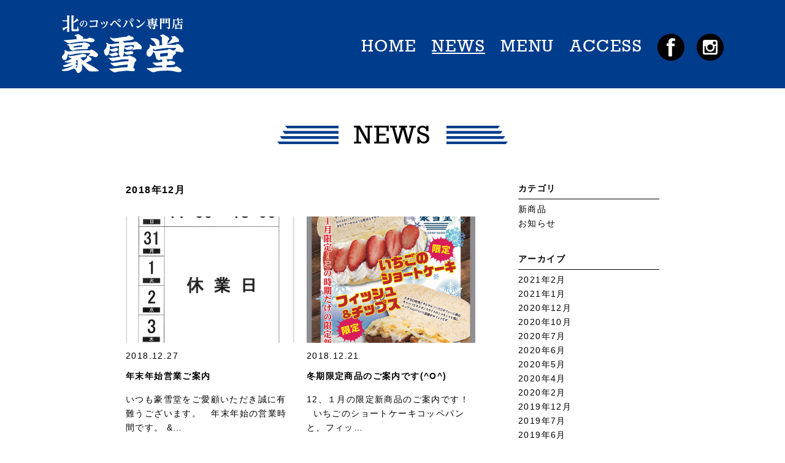

--- FILE ---
content_type: text/html; charset=UTF-8
request_url: https://www.gosetsudo.com/news/?yr=2018&mo=12
body_size: 3394
content:
<!DOCTYPE html>
<html lang="ja">
<head>
	<meta charset="utf-8">
	<meta name="viewport" content="width=device-width,initial-scale=1.0, maximum-scale=1.0">
	
<!-- This site is optimized with the Yoast SEO plugin v11.1 - https://yoast.com/wordpress/plugins/seo/ -->
<title>NEWS | 北のコッペパン専門店 豪雪堂</title>
<link rel="canonical" href="https://www.gosetsudo.com/news/" />
<link rel="next" href="https://www.gosetsudo.com/news/page/2/" />
<meta property="og:locale" content="ja_JP" />
<meta property="og:type" content="object" />
<meta property="og:title" content="NEWS | 北のコッペパン専門店 豪雪堂" />
<meta property="og:url" content="https://www.gosetsudo.com/news/" />
<meta property="og:site_name" content="北のコッペパン専門店 豪雪堂" />
<meta name="twitter:card" content="summary_large_image" />
<meta name="twitter:title" content="NEWS | 北のコッペパン専門店 豪雪堂" />
<!-- / Yoast SEO plugin. -->

<link rel='stylesheet' id='wp-block-library-css'  href='https://www.gosetsudo.com/__wp/wp-includes/css/dist/block-library/style.min.css?ver=5.1.19' type='text/css' media='all' />
<link rel='stylesheet' id='sb_instagram_styles-css'  href='https://www.gosetsudo.com/__wp/wp-content/plugins/instagram-feed-pro/css/sb-instagram.css?ver=4.1.3' type='text/css' media='all' />
<link rel='stylesheet' id='jetpack_css-css'  href='https://www.gosetsudo.com/__wp/wp-content/plugins/jetpack/css/jetpack.css?ver=7.2.5' type='text/css' media='all' />
<script type='text/javascript' src='https://www.gosetsudo.com/__wp/wp-includes/js/jquery/jquery.js?ver=1.12.4'></script>
<script type='text/javascript' src='https://www.gosetsudo.com/__wp/wp-includes/js/jquery/jquery-migrate.min.js?ver=1.4.1'></script>

<link rel='dns-prefetch' href='//v0.wordpress.com'/>
<link rel='dns-prefetch' href='//widgets.wp.com'/>
<link rel='dns-prefetch' href='//s0.wp.com'/>
<link rel='dns-prefetch' href='//0.gravatar.com'/>
<link rel='dns-prefetch' href='//1.gravatar.com'/>
<link rel='dns-prefetch' href='//2.gravatar.com'/>
<style type='text/css'>img#wpstats{display:none}</style><link rel="icon" href="/assets/uploads/2018/07/cropped-gosetsudo_icon-32x32.png" sizes="32x32" />
<link rel="icon" href="/assets/uploads/2018/07/cropped-gosetsudo_icon-192x192.png" sizes="192x192" />
<link rel="apple-touch-icon-precomposed" href="/assets/uploads/2018/07/cropped-gosetsudo_icon-180x180.png" />
<meta name="msapplication-TileImage" content="/assets/uploads/2018/07/cropped-gosetsudo_icon-270x270.png" />

	<link rel="stylesheet" href="/assets/css/base.css">
	<link rel="stylesheet" href="/assets/css/module.css">
	<link rel="stylesheet" href="/assets/css/common.css">
	<link rel="stylesheet" href="/assets/css/page.css">
	<script src="/assets/js/flexibility.js"></script>
	<!--[if lt IE 9]>
		<script src="//api.html5media.info/1.1.4/html5media.min.js"></script>
	<![endif]-->
</head>
<body>
	
	<div id="wrapper">
				<header id="header">
			<div class="innerL clearFix">
				<h1 class="logo"><a href="/"><img src="/assets/images/common/logo01.svgz" alt="北のコッペパン専門店　豪雪堂"></a></h1>				<a id="spMenu" href="javascript:void(0);">
					<span class="top"></span>
					<span class="middle"></span>
					<span class="bottom"></span>
				</a>
				<a id="telphone" href="tel:0359469235"><img src="/assets/images/common/tel01.svgz" alt="電話する"></a>
				<div id="sns">
					<ul class="clearFix">
						<li><a href="https://www.facebook.com/gosetsudo/" target="_blank"><img src="/assets/images/common/fb01.svgz" alt="Facebook"></a></li>
						<li><a href="https://www.instagram.com/gosetsudo/" target="_blank"><img src="/assets/images/common/ig01.svgz" alt="instagram"></a></li>
											</ul>
				</div>
				<nav id="gNavi">
					<ul class="clearFix">
						<li><a href="/">HOME</a></li><li class="active"><a href="/news/" class="current">NEWS</a></li><li><a href="/menu/">MENU</a></li><li><a href="/access/">ACCESS</a></li>						<li class="sp">
							<a href="https://www.facebook.com/gosetsudo/" target="_blank"><img src="/assets/images/common/fb01.svgz" alt="Facebook"></a>
							<a href="https://www.instagram.com/gosetsudo/" target="_blank"><img src="/assets/images/common/ig01.svgz" alt="instagram"></a>
													</li>
					</ul>
				</nav>
			</div>
		</header>

		<main id="content">
<div id="news">
	<h2 class="title01"><i>NEWS</i></h2>
	<div class="innerS box clearFix">
		<div id="main" class="left">
			<p class="maB30 fs16 bold">2018年12月</p>
<div id="archive">

						<article>
							<a href="https://www.gosetsudo.com/news/%e5%b9%b4%e6%9c%ab%e5%b9%b4%e5%a7%8b%e5%96%b6%e6%a5%ad%e3%81%94%e6%a1%88%e5%86%85">
								<figure><img src="/assets/uploads/2018/12/EC9ED62C-FC0E-40B0-B52A-FB2531D3B9B2-560x420.png" alt=""></figure>
								<time>2018.12.27</time>
								<h1>年末年始営業ご案内</h1>
								<p>いつも豪雪堂をご愛顧いただき誠に有難うございます。
&nbsp;
年末年始の営業時間です。
&…</p>
							</a>
						</article>
					
						<article>
							<a href="https://www.gosetsudo.com/news/%e5%86%ac%e6%9c%9f%e9%99%90%e5%ae%9a%e5%95%86%e5%93%81%e3%81%ae%e3%81%94%e6%a1%88%e5%86%85%e3%81%a7%e3%81%99o">
								<figure><img src="/assets/uploads/2018/12/DA07A4AA-4E33-4FA5-8AA1-717E831CA818-560x420.png" alt=""></figure>
								<time>2018.12.21</time>
								<h1>冬期限定商品のご案内です(^O^)</h1>
								<p>12、１月の限定新商品のご案内です！
&nbsp;
いちごのショートケーキコッペパン と、フィッ…</p>
							</a>
						</article>
					
						<article>
							<a href="https://www.gosetsudo.com/news/%e7%b7%b4%e9%a6%ac%e7%b5%8c%e6%b8%88%e6%96%b0%e8%81%9e%e5%b9%b4%e9%96%93%e3%83%a9%e3%83%b3%e3%82%ad%e3%83%b3%e3%82%b0%e3%80%801%e4%bd%8d%e3%81%af%e3%82%b3%e3%83%83%e3%83%9a%e3%83%91%e3%83%b3%e5%b0%82">
								<figure><img src="/assets/uploads/2018/12/C2BE4F64-F4DE-44EF-8D83-99BAFE6E601C-560x420.jpeg" alt=""></figure>
								<time>2018.12.14</time>
								<h1>練馬経済新聞年間ランキング　1位はコッペパン専門店「豪雪堂」</h1>
								<p>練馬経済新聞様の2018年間ペイジビューランキングで豪雪堂が1位に選ばれました！！
&nbsp;…</p>
							</a>
						</article>
					
						<article>
							<a href="https://www.gosetsudo.com/news/%e7%94%b7%e5%ad%90%e3%81%af%e3%82%b3%e3%83%83%e3%83%9a%e3%83%91%e3%83%b3%e3%81%8c%e3%81%8a%e5%a5%bd%e3%81%8d%e3%80%90%e7%a3%af%e6%9d%91%e5%8b%87%e6%96%97%e3%81%95%e3%82%93%e3%81%a8%e3%81%98%e3%82%83">
								<figure><img src="/assets/uploads/2018/12/28076780-79A0-40BA-96AB-C2926D61682C-560x400.png" alt=""></figure>
								<time>2018.12.03</time>
								<h1>男子はコッペパンがお好き【磯村勇斗さんとじゃがバター編】　</h1>
								<p>ar web 「男子はコッペパンがお好き」で磯村勇斗さんに「きたあかりのじゃがバター」をご紹介頂いて…</p>
							</a>
						</article>
					</div>
		</div>
		<div id="side" class="right">
	<aside>
		<h1>カテゴリ</h1>
		<ul>
			<li><a href="/news/?cid=5">新商品</a></li>
<li><a href="/news/?cid=2">お知らせ</a></li>
		</ul>
	</aside>

	<aside>
		<h1>アーカイブ</h1>
		<ul>
			<li><a href="/news/?yr=2021&mo=2">2021年2月</a></li>
<li><a href="/news/?yr=2021&mo=1">2021年1月</a></li>
<li><a href="/news/?yr=2020&mo=12">2020年12月</a></li>
<li><a href="/news/?yr=2020&mo=10">2020年10月</a></li>
<li><a href="/news/?yr=2020&mo=7">2020年7月</a></li>
<li><a href="/news/?yr=2020&mo=6">2020年6月</a></li>
<li><a href="/news/?yr=2020&mo=5">2020年5月</a></li>
<li><a href="/news/?yr=2020&mo=4">2020年4月</a></li>
<li><a href="/news/?yr=2020&mo=2">2020年2月</a></li>
<li><a href="/news/?yr=2019&mo=12">2019年12月</a></li>
<li><a href="/news/?yr=2019&mo=7">2019年7月</a></li>
<li><a href="/news/?yr=2019&mo=6">2019年6月</a></li>
<li><a href="/news/?yr=2019&mo=5">2019年5月</a></li>
<li><a href="/news/?yr=2019&mo=2">2019年2月</a></li>
<li><a href="/news/?yr=2018&mo=12">2018年12月</a></li>
<li><a href="/news/?yr=2018&mo=10">2018年10月</a></li>
<li><a href="/news/?yr=2018&mo=9">2018年9月</a></li>
<li><a href="/news/?yr=2018&mo=8">2018年8月</a></li>
<li><a href="/news/?yr=2018&mo=7">2018年7月</a></li>
		</ul>
	</aside>
</div>
	</div>
</div>		</main>

		<footer id="footer">
			<address class="clearFix">
				<h1><img src="/assets/images/common/logo02.svgz" alt="北のコッペパン専門店　豪雪堂"></h1>
				<p>
					東京都練馬区練馬1丁目12-11<br>
					西武池袋線 練馬駅より徒歩1分<br>
					TEL 03-5946-9235<br>
					営業時間 11:00〜パンの売り切れ次第<br>不定休<br>
				</p>
			</address>
			<p id="copyright">Copyright &copy; 2018 GOSETSUDO All rights reserved. </p>
		</footer>
	</div>

	<script src="//code.jquery.com/jquery-1.11.3.min.js"></script>
	<script src="/assets/js/azhai.js"></script>
	<script src="/assets/js/common.js"></script>
	<!-- Instagram Feed JS -->
<script type="text/javascript">
var sbiajaxurl = "https://www.gosetsudo.com/__wp/wp-admin/admin-ajax.php";
</script>
	<div style="display:none">
	</div>
<script type='text/javascript' src='https://s0.wp.com/wp-content/js/devicepx-jetpack.js?ver=202604'></script>
<script type='text/javascript' src='https://secure.gravatar.com/js/gprofiles.js?ver=2026Janaa'></script>
<script type='text/javascript'>
/* <![CDATA[ */
var WPGroHo = {"my_hash":""};
/* ]]> */
</script>
<script type='text/javascript' src='https://www.gosetsudo.com/__wp/wp-content/plugins/jetpack/modules/wpgroho.js?ver=5.1.19'></script>
<script type='text/javascript' src='https://stats.wp.com/e-202604.js' async='async' defer='defer'></script>
<script type='text/javascript'>
	_stq = window._stq || [];
	_stq.push([ 'view', {v:'ext',j:'1:7.2.5',blog:'148856210',post:'0',tz:'9',srv:'www.gosetsudo.com'} ]);
	_stq.push([ 'clickTrackerInit', '148856210', '0' ]);
</script>
</body>
</html>

--- FILE ---
content_type: text/css;charset=UTF-8
request_url: https://www.gosetsudo.com/assets/css/base.css
body_size: 1423
content:
@charset "utf-8";@font-face {font-family: 'Rockwell';src: url('../fonts/Rockwell.eot?#iefix') format('embedded-opentype'), url('../fonts/Rockwell.woff') format('woff'), url('../fonts/Rockwell.ttf') format('truetype'), url('../fonts/Rockwell.svg#Rockwell') format('svg');font-weight: normal;font-style: normal; }html {font-size: 87.5%; }body {font-size: 14px;-webkit-text-size-adjust: 100%; }body * {max-height: 999999px;outline: none;box-sizing: border-box; }body *:before, body *:after {box-sizing: border-box; }body, div, dl, dt, dd, ul, ol, li, h1, h2, h3, h4, h5, h6, pre, code, form, input, textarea, p, th, td, hr, figure {margin: 0;padding: 0; }body, table, mark, form, select, input, textarea {color: #000;font-size: 14px;font-family: "ヒラギノ角ゴ Pro W3", "Hiragino Kaku Gothic Pro", "メイリオ", "Meiryo", "ＭＳ Ｐゴシック", "MS PGothic", sans-serif;line-height: 1.7;letter-spacing: 0.1em; }abbr[data-original-title], abbr[title] {cursor: help; }address, i {font-style: normal; }img {max-width: 100%;height: auto;border: 0;vertical-align: top; }img[src*=".svg"], img[src*=".svgz"] {width: 100%; }input {vertical-align: text-top; }input[type=button], input[type=reset], input[type=submit] {-webkit-appearance: none;cursor: pointer; }input[type=checkbox], input[type=radio] {margin-right: 5px; }input[type=search] {-webkit-appearance: textfield; }input[type=search]::-webkit-search-cancel-button, input[type=search]::-webkit-search-decoration {-webkit-appearance: none; }input[type=number]::-webkit-inner-spin-button, input[type=number]::-webkit-outer-spin-button {height: auto; }input[disabled] {cursor: default; }.win input[type=checkbox], .win input[type=radio] {top: 2px; }button {-webkit-appearance: button;cursor: pointer; }button[disabled] {cursor: default; }select {vertical-align: top; }textarea {vertical-align: top; }ul, ol {list-style-type: square;list-style-image: none;list-style-position: outside; }ul li, ol li {list-style: none; }h1, h2, h3, h4, h5, h6 {font-size: 1rem;font-weight: normal; }em, cite {font-style: normal; }article, aside, details, figcaption, figure, footer, header, hgroup, main, menu, nav, section, summary {display: block; }audio, canvas, progress, video {display: inline-block;vertical-align: baseline; }audio:not([controls]) {display: none;height: 0; }[hidden], template {display: none; }svg {width: auto;height: auto;vertical-align: top; }svg:not(:root) {overflow: hidden; }pre {overflow: auto; }code, kbd, pre, samp {font-family: monospace, monospace;font-size: 1rem; }mark {background-color: transparent; }table {width: 100%;border-collapse: collapse;border-spacing: 0;table-layout: fixed; }table th, table td {text-align: left;font-weight: normal; }hr {display: block;width: 0;height: 0;border: 0; }a {color: #000;outline: none;text-decoration: none; }a:active, a:hover {text-decoration: underline; }.load a, .load img, .load input, .load svg, .load *:before, .load *:after {backface-visibility: hidden;-webkit-backface-visibility: hidden;transition: all 0.5s; }.sp {display: none; }@media screen and (max-width: 768px) {* {max-width: 100%; }body {min-width: inherit; }a {-webkit-touch-callout: none;-webkit-tap-highlight-color: transparent; }.sp {display: block; }.pc {display: none; }.container {width: 100%;max-width: none; }.container .row {max-width: none; }.container [class^="grid_"] {width: auto; }[class^="grid_"] {float: none;margin-left: 0;margin-right: 0; } }

--- FILE ---
content_type: text/css;charset=UTF-8
request_url: https://www.gosetsudo.com/assets/css/common.css
body_size: 1985
content:
@charset "utf-8";@font-face {font-family: 'Rockwell';src: url('../fonts/Rockwell.eot?#iefix') format('embedded-opentype'), url('../fonts/Rockwell.woff') format('woff'), url('../fonts/Rockwell.ttf') format('truetype'), url('../fonts/Rockwell.svg#Rockwell') format('svg');font-weight: normal;font-style: normal; }@font-face {font-family: 'Rockwell';src: url('../fonts/Rockwell.eot?#iefix') format('embedded-opentype'), url('../fonts/Rockwell.woff') format('woff'), url('../fonts/Rockwell.ttf') format('truetype'), url('../fonts/Rockwell.svg#Rockwell') format('svg');font-weight: normal;font-style: normal; }html, body {width: 100%; }#wrapper {position: relative;min-height: 100vh;overflow: hidden; }a:hover img, .btn input:hover {backface-visibility: hidden;-webkit-backface-visibility: hidden;-webkit-font-smoothing: antialiased;text-decoration: none;opacity: 0.6; }html.ios a:hover img, html.ios .btn input:hover {opacity: 1; }[class^="grid_"].clearFix {float: none;margin-left: auto;margin-right: auto; }.innerL {width: 1110px; }.innerM {width: 960px; }.innerS {width: 900px; }[class^="inner"] {max-width: 100%;margin-left: auto;margin-right: auto;padding-left: 15px;padding-right: 15px; }[class^="inner"] [class^="inner"] {padding-left: 0;padding-right: 0; }.clearFix {display: block; }.clearFix:after {content: "";display: block;height: 0;font-size: 0;line-height: 0;visibility: hidden;clear: both; }#header {padding: 25px 0;background-color: #003c8c; }@media screen and (max-width: 768px) {#header {padding: 0; } }@media screen and (max-width: 768px) {#header .innerL {padding: 0; } }#header .innerL .logo {float: left;width: 200px;text-align: center; }@media screen and (max-width: 768px) {#header .innerL .logo {padding-top: 10px;padding-left: 10px;width: 74px; } }#header .innerL .logo a {display: block; }#header .innerL #spMenu {display: none; }@media screen and (max-width: 768px) {#header .innerL #spMenu {float: right;display: block;width: 50px;height: 50px;padding-top: 10px;background-color: #fff;overflow: hidden; }#header .innerL #spMenu:hover {text-decoration: none; }#header .innerL #spMenu:after {content: "MENU";display: block;width: 100%;margin-top: 6px;color: #003c8c;font-size: 10px;text-align: center;line-height: 1; }#header .innerL #spMenu span {position: relative;display: block;width: 26px;height: 4px;margin: 0 auto; }#header .innerL #spMenu span + span {margin-top: 4px; }#header .innerL #spMenu span:before, #header .innerL #spMenu span:after {content: "";position: absolute;top: 0;display: block;width: 50%;height: 4px;background-color: #003c8c; }#header .innerL #spMenu span:before {left: 0;border-radius: 2px 0 0 2px; }#header .innerL #spMenu span:after {right: 0;border-radius: 0 2px 2px 0; }#header .innerL #spMenu.open:after {content: "CLOSE"; }#header .innerL #spMenu.open span.top:before {left: 2px;top: 4px;transform: rotate(45deg); }#header .innerL #spMenu.open span.top:after {right: 2px;top: 4px;transform: rotate(-45deg); }#header .innerL #spMenu.open span.middle:before {left: -100%; }#header .innerL #spMenu.open span.middle:after {right: -100%; }#header .innerL #spMenu.open span.bottom:before {left: 2px;top: -4px;transform: rotate(-45deg); }#header .innerL #spMenu.open span.bottom:after {right: 2px;top: -4px;transform: rotate(45deg); } }#header .innerL #telphone {display: none; }@media screen and (max-width: 768px) {#header .innerL #telphone {float: right;display: block;width: 51px;height: 50px;border-right: 1px #003c8c solid;background-color: #fff; }#header .innerL #telphone img {width: 100%;height: 100%; } }#header .innerL #gNavi {float: right; }@media screen and (max-width: 768px) {#header .innerL #gNavi {position: fixed;z-index: 10000;right: -160px;top: 50px;display: block;width: 160px;height: auto;margin: 0;padding: 0 !important;transition: all 0.5s;background-color: #fff;overflow-y: auto;-webkit-overflow-scrolling: touch; }#header .innerL #gNavi.open {right: 0; } }#header .innerL #gNavi > ul {line-height: 1;padding-top: 36px; }@media screen and (max-width: 840px) {#header .innerL #gNavi > ul {padding-top: 40px; } }@media screen and (max-width: 768px) {#header .innerL #gNavi > ul {width: 100%;height: 100%;padding: 0 !important;overflow-y: auto; } }#header .innerL #gNavi > ul li {float: left; }#header .innerL #gNavi > ul li + li {margin-left: 25px; }@media screen and (max-width: 920px) {#header .innerL #gNavi > ul li + li {margin-left: 15px; } }@media screen and (max-width: 768px) {#header .innerL #gNavi > ul li + li {margin-left: 0; } }@media screen and (max-width: 768px) {#header .innerL #gNavi > ul li {float: none;display: block;width: 100%;border-top: 1px #003c8c solid; }#header .innerL #gNavi > ul li:last-child {border-bottom: 1px #003c8c solid; }#header .innerL #gNavi > ul li.sp {padding: 10px 15px;font-size: 0px;text-align: left;letter-spacing: -0.4em;text-align: left; }#header .innerL #gNavi > ul li.sp > * {display: inline-block;font-size: 14px;letter-spacing: 0;vertical-align: top; }#header .innerL #gNavi > ul li.sp > * * {letter-spacing: 0; }#header .innerL #gNavi > ul li.sp a {width: 20px;height: 20px;padding: 0; }#header .innerL #gNavi > ul li.sp a + a {margin-left: 10px; } }#header .innerL #gNavi > ul li > a {display: block;color: #fff;font-size: 28px;font-family: 'Rockwell'; }@media screen and (max-width: 840px) {#header .innerL #gNavi > ul li > a {font-size: 22px; } }@media screen and (max-width: 768px) {#header .innerL #gNavi > ul li > a {padding: 10px 15px;color: #000;font-size: 14px !important;font-family: "ヒラギノ角ゴ Pro W3", "Hiragino Kaku Gothic Pro", "メイリオ", "Meiryo", "ＭＳ Ｐゴシック", "MS PGothic", sans-serif;text-align: left; } }#header .innerL #gNavi > ul li > a.current {text-decoration: underline; }#header .innerL #sns {float: right;margin-left: 25px;padding-top: 30px; }@media screen and (max-width: 920px) {#header .innerL #sns {padding-top: 37px; } }@media screen and (max-width: 768px) {#header .innerL #sns {display: none; } }#header .innerL #sns ul li {float: left; }#header .innerL #sns ul li + li {margin-left: 20px; }@media screen and (max-width: 920px) {#header .innerL #sns ul li + li {margin-left: 15px; } }#header .innerL #sns ul li a {display: block; }#header .innerL #sns ul li a img {width: 44px;height: 44px; }@media screen and (max-width: 920px) {#header .innerL #sns ul li a img {width: 30px;height: 30px; } }#content .title01 {margin: 55px auto;text-align: center; }@media screen and (max-width: 768px) {#content .title01 {margin: 15px auto; } }#content .title01 i {position: relative;display: inline-block;padding: 0 125px;font-size: 42px;font-family: 'Rockwell';vertical-align: bottom;line-height: 1; }@media screen and (max-width: 768px) {#content .title01 i {padding: 0 40px;font-size: 30px; } }#content .title01 i:before, #content .title01 i:after {content: "";position: absolute;top: 50%;display: block;width: 125px;height: 30px;background: url(../images/common/ttlBg01.svgz) no-repeat left center / 100px 30px;transform: translateY(-50%); }@media screen and (max-width: 768px) {#content .title01 i:before, #content .title01 i:after {width: 30px;height: 9px;background-size: 30px 9px; } }#content .title01 i:before {left: 0; }#content .title01 i:after {right: 0;transform: translateY(-50%) rotateY(180deg);backface-visibility: visible;-webkit-backface-visibility: visible; }#content .title01 span {display: block;margin-top: 10px;font-size: 30px;line-height: 1; }@media screen and (max-width: 768px) {#content .title01 span {font-size: 16px; } }#content #menuBg {position: relative;padding-top: 50.84%;background: url(../images/common/menuBg01.jpg) no-repeat center center / cover; }#content #menuBg h1 {position: absolute;left: 0;top: 0;width: 100%;text-align: center; }#footer {margin-top: 55px;padding-top: 25px;color: #fff;background-color: #003c8c; }#footer a {color: #fff;text-decoration: underline; }#footer a:hover {text-decoration: none; }#footer address {position: relative;display: block;width: 450px;margin: 0 auto;padding: 0 10px; }@media screen and (max-width: 640px) {#footer address {text-align: center; } }#footer address h1 img {width: 136px; }#footer address p {position: absolute;right: 10px;top: 50%;transform: translateY(-50%); }@media screen and (max-width: 640px) {#footer address p {position: static;margin-top: 15px;text-align: center;transform: translateY(0%); } }#footer #copyright {margin-top: 25px;padding: 15px 10px;font-size: 10px;text-align: center;background-color: #000; }

--- FILE ---
content_type: text/css;charset=UTF-8
request_url: https://www.gosetsudo.com/assets/css/page.css
body_size: 1714
content:
@charset "utf-8";@font-face {font-family: 'Rockwell';src: url('../fonts/Rockwell.eot?#iefix') format('embedded-opentype'), url('../fonts/Rockwell.woff') format('woff'), url('../fonts/Rockwell.ttf') format('truetype'), url('../fonts/Rockwell.svg#Rockwell') format('svg');font-weight: normal;font-style: normal; }@font-face {font-family: 'Rockwell';src: url('../fonts/Rockwell.eot?#iefix') format('embedded-opentype'), url('../fonts/Rockwell.woff') format('woff'), url('../fonts/Rockwell.ttf') format('truetype'), url('../fonts/Rockwell.svg#Rockwell') format('svg');font-weight: normal;font-style: normal; }#content #pan {display: block; }#content #pan:after {content: "";display: block;height: 0;font-size: 0;line-height: 0;visibility: hidden;clear: both; }#content #pan > li {float: left;position: relative;margin-bottom: 5px;line-height: 1; }#content #pan > li + li {padding-left: 2em; }#content #pan > li + li:before {content: "";position: absolute;left: 0.5em;top: 50%;width: 0.5em;height: 0.5em;border-top: 1px #000 solid;border-right: 1px #000 solid;transform: rotate(45deg) translateY(-50%); }#content #news .box #main {width: calc(100% - 300px); }@media screen and (max-width: 768px) {#content #news .box #main {float: none;width: auto; } }#content #news .box #main #archive {-js-display: flex;display: flex;flex-wrap: wrap; }#content #news .box #main #archive article {width: 48.27%;margin-right: 3.44%; }#content #news .box #main #archive article:nth-child(2n) {margin-right: 0; }#content #news .box #main #archive article:nth-child(n+3) {margin-top: 3.44%; }#content #news .box #main #archive article a {display: block; }#content #news .box #main #archive article a figure {text-align: center; }#content #news .box #main #archive article a time {display: block;margin: 10px 0; }#content #news .box #main #archive article a h1 {margin-bottom: 15px;font-weight: bold; }#content #news .box #main .pager {margin-top: 30px;text-align: center;font-size: 0px;text-align: left;letter-spacing: -0.4em;text-align: center; }#content #news .box #main .pager > * {display: inline-block;font-size: 14px;letter-spacing: 0;vertical-align: top; }#content #news .box #main .pager > * * {letter-spacing: 0; }#content #news .box #main .pager > * {min-width: 50px;padding: 10px;border-left: 1px #003c8c solid;border-top: 1px #003c8c solid;border-bottom: 1px #003c8c solid;color: #000;text-align: center;line-height: 1; }@media screen and (max-width: 768px) {#content #news .box #main .pager > * {min-width: 30px;padding-left: 5px;padding-right: 5px; } }#content #news .box #main .pager > *:first-child {border-radius: 4px 0 0 4px; }#content #news .box #main .pager > *:last-child {border-right: 1px #003c8c solid;border-radius: 0 4px 4px 0; }#content #news .box #main .pager > *:first-child:last-child {border-radius: 4px; }#content #news .box #main .pager > *.next, #content #news .box #main .pager > *.prev {min-width: 60px; }@media screen and (max-width: 768px) {#content #news .box #main .pager > *.next, #content #news .box #main .pager > *.prev {min-width: 40px; } }#content #news .box #main .pager > *:hover {text-decoration: none;background-color: rgba(0, 60, 140, .4); }#content #news .box #main .pager > *.current {background-color: rgba(0, 60, 140, .8); }#content #news .box #main .pager > span:hover {background-color: transparent; }#content #news .box #main .pager .current {color: #fff; }#content #news .box #main .pager a:hover {color: #fff; }#content #news .box #main #single .head {font-size: 0px;text-align: left;letter-spacing: -0.4em; }#content #news .box #main #single .head > * {display: inline-block;font-size: 14px;letter-spacing: 0;vertical-align: top; }#content #news .box #main #single .head > * * {letter-spacing: 0; }#content #news .box #main #single .head > * {font-size: 12px;line-height: 26px; }#content #news .box #main #single .head i {margin-left: 10px;padding: 0 5px;color: #fff;background-color: #000; }#content #news .box #main #single > h1 {margin-bottom: 20px;border-bottom: 1px #000 solid;font-size: 24px;font-weight: bold; }#content #news .box #main #foot {margin-top: 45px;padding-top: 15px;border-top: 1px #000 solid; }#content #news .box #main #foot .clearFix .left:before {content: "≪ "; }#content #news .box #main #foot .clearFix .right:after {content: " ≫"; }#content #news .box #main #foot .btn {width: 280px;height: 70px;margin: 75px auto 0;border: 5px #ff9600 solid;font-size: 16px;text-align: center;text-decoration: none;transition: all 0.5s; }#content #news .box #main #foot .btn:hover {text-decoration: none;opacity: 0.6; }#content #news .box #main #foot .btn:hover img {opacity: 1; }@media screen and (-webkit-min-device-pixel-ratio: 0) and (max-width: 768px) {#content #news .box #main #foot .btn {opacity: 1; } }@media screen and (max-width: 768px) {#content #news .box #main #foot .btn {height: 50px;margin-top: 45px; } }#content #news .box #main #foot .btn:hover a {opacity: 1;text-decoration: none; }#content #news .box #main #foot .btn a {display: block;width: 100%;height: 100%;padding-top: 23px;font-size: 16px;font-weight: bold;text-align: center;line-height: 1;background-color: #fff; }@media screen and (max-width: 768px) {#content #news .box #main #foot .btn a {padding-top: 13px;font-weight: normal; } }#content #news .box #main #foot .btn a:hover {opacity: 1; }#content #news .box #side {width: 230px; }@media screen and (max-width: 768px) {#content #news .box #side {float: none;width: auto;margin-top: 35px; } }#content #news .box #side aside + aside {margin-top: 35px; }@media screen and (max-width: 768px) {#content #news .box #side aside + aside {margin-top: 20px; } }#content #news .box #side aside h1 {padding-bottom: 5px;border-bottom: 1px #000 solid;font-weight: bold; }#content #news .box #side aside > ul {margin-top: 5px; }#content #menu #items {margin-top: 20px; }#content #menu #items .cat + .cat {margin-top: 70px; }#content #menu #items .cat .title01 {padding-bottom: 50px;border-bottom: 10px transparent solid; }#content #menu #items .cat .title01.oyatsu {border-bottom-color: #ff9600; }#content #menu #items .cat .title01.oyatsu i:before, #content #menu #items .cat .title01.oyatsu i:after {background-image: url(../images/common/ttlBg02.svgz); }#content #menu #items .cat .title01.okazu {border-bottom-color: #ff4600; }#content #menu #items .cat .title01.okazu i:before, #content #menu #items .cat .title01.okazu i:after {background-image: url(../images/common/ttlBg03.svgz); }#content #menu #items .cat .title01 i {font-family: "ヒラギノ明朝 Pro", "Hiragino Mincho Pro", "游明朝", "Yu Mincho", serif;font-weight: bold; }#content #menu #items .cat .item {margin-top: 10px;-js-display: flex;display: flex;flex-wrap: wrap; }#content #menu #items .cat .item article {width: 32%;margin-right: 2%; }#content #menu #items .cat .item article:nth-child(3n) {margin-right: 0; }#content #menu #items .cat .item article:nth-child(n+4) {margin-top: 20px; }@media screen and (max-width: 768px) {#content #menu #items .cat .item article {width: 48%;margin-right: 4%; }#content #menu #items .cat .item article:nth-child(2n) {margin-right: 0; }#content #menu #items .cat .item article:nth-child(n+3) {margin-top: 20px; } }#content #menu #items .cat .item article a {display: block;font-size: 12px;text-align: center;text-decoration: none;transition: all 0.5s; }#content #menu #items .cat .item article a:hover {text-decoration: none;opacity: 0.6; }#content #menu #items .cat .item article a:hover img {opacity: 1; }@media screen and (-webkit-min-device-pixel-ratio: 0) and (max-width: 768px) {#content #menu #items .cat .item article a {opacity: 1; } }#content #menu #items .cat .item article a h1 {margin-top: 15px;font-weight: bold; }@media screen and (max-width: 768px) {#content #access table {display: block; } }@media screen and (max-width: 768px) {#content #access table tbody {display: block; } }@media screen and (max-width: 768px) {#content #access table tbody tr {display: block; } }#content #access table tbody tr th, #content #access table tbody tr td {font-size: 16px; }@media screen and (max-width: 768px) {#content #access table tbody tr th, #content #access table tbody tr td {display: block; } }#content #access table tbody tr th a, #content #access table tbody tr td a {text-decoration: underline; }#content #access table tbody tr th a:hover, #content #access table tbody tr td a:hover {text-decoration: none; }@media screen and (max-width: 768px) {#content #access table tbody tr th {padding-bottom: 20px; } }#content #access #map {margin-top: 100px; }@media screen and (max-width: 768px) {#content #access #map {margin-top: 5v 0px; } }#content #access #map iframe {width: 100%;height: 400px; }@media screen and (max-width: 768px) {#content #access #map iframe {height: 300px; } }

--- FILE ---
content_type: image/svg+xml
request_url: https://www.gosetsudo.com/assets/images/common/logo01.svgz
body_size: 7340
content:
<?xml version="1.0" encoding="utf-8"?>
<!-- Generator: Adobe Illustrator 22.0.1, SVG Export Plug-In . SVG Version: 6.00 Build 0)  -->
<svg version="1.1" id="レイヤー_1" xmlns="http://www.w3.org/2000/svg" xmlns:xlink="http://www.w3.org/1999/xlink" x="0px"
	 y="0px" viewBox="0 0 200 94" style="enable-background:new 0 0 200 94;" xml:space="preserve">
<style type="text/css">
	.st0{fill:#FFFFFF;}
	.st1{fill:#003F76;}
</style>
<g>
	<g>
		<path class="st0" d="M5.5,87.3c0.7-0.3,4.5-1.4,4.7-1.4c0.6-0.3,0.8-0.3,2.3-0.8c0.5-0.3,2.8-1.3,3.2-1.5c0.1-0.1,0.9-0.5,1-0.6
			c0.7-0.7,0.7-0.7,1.6-1.2c0.1-0.2,0.3-0.7,0.3-0.8c-0.6,0-2.9,1.1-3.3,1.3c-0.2,0.1-0.9,0.5-1.1,0.5l-4.8,1
			c-0.6,0.1-2.4,0.5-2.9,0.5c-0.3,0-1.9-0.3-2.1-0.4c-0.7-0.6-0.8-0.7-1.6-1.2c-0.3-0.2-0.4-0.5-0.6-1l2.5-0.4L8.8,80l4.7-2.1
			c0.2-0.1,1.4-0.3,1.6-0.4c0.3-0.1,0.4-0.1,0.9-0.7c0.7-0.3,0.7-0.3,0.9-0.5c-0.6,0.1-0.9,0.1-3.2,0.3c-1.7,0.4-1.9,0.5-2.4,0.5
			c-0.9,0-5.3-0.6-6.1-1.4c-0.1-0.1-0.3-0.3-0.3-0.4c0.1,0,2.3-0.4,2.4-0.4c0.8-0.3,4.4-1.5,5-1.9c0.8-0.4,4.2-2.3,4.9-2.6l0.1-0.2
			c-2.5-0.2-3.5-0.8-4.2-1.5c-0.8-0.7-1.6-1.4-1.6-2.5c0.5,0,0.6,0,1.3,0.3l1.3-0.1l2.4,0c2.1-0.5,2.4-0.6,3-0.6
			c0.3,0,1.4-0.1,2.2-0.2L30,64c0.9-0.3,1-0.3,2.3-0.5c0.1,0,0.3-0.1,0.9-0.7l0.4-0.1l0.1-0.1c0.5,0.1,0.5,0.1,1.2-0.1
			c1.2,0.4,1.4,0.5,3.3,0.9c0.4,0.1,2,0.7,2.3,1.1c0.3,0.4,0.4,0.9,0.4,1.2c0,2.1-2.4,2.5-3.2,2.5l-5.3,0.4l-1.5,0.2l0,0.2
			c0.1,0.1,0.3,0.2,0.4,0.3c0.4,0.5,0.5,0.5,1.2,1.1c0.7,1.4,0.8,1.6,1,1.8c0.5,0.3,2.1,1.8,2.5,2.1c1.4-0.8,5.6-4.4,6.1-6.3
			c0.2-0.1,0.3-0.2,0.1-0.5l-0.3-0.2c0.1-0.6,0-0.7-0.1-1l0.1-0.3c0.5-0.1,0.6,0,1.3,0.1c1,0.1,2.8-2.5,3.8-4
			c0.3-0.3,0.3-0.3,0.3-0.5l-1.6-0.2l-5.6,0l-0.5,0.1l-6-0.1c-0.2,0-3,0.5-3.6,0.6L24,62.6L16.9,64l-2.2,0.6
			c-0.2-0.1-1.4-0.2-1.6-0.3c-0.3-0.1-1.4-0.8-1.7-0.9c-0.1,0-0.3-0.1-0.5-0.1c-0.1,0.4-0.2,0.7-0.7,3.3c-0.3,0.5-0.3,0.8-0.9,2.9
			C9.2,70,8.3,71.5,8,71.7c-0.7,0.8-0.8,0.8-1.6,1c-1.5,0.1-1.6,0.1-2.3,0.1c0,0-0.7-0.5-1.1-0.7c-0.2-0.1-1.2-1.6-1.4-1.9
			c-0.1-0.6-0.1-0.7-0.6-2.2c0-0.3,0.1-0.7,0.3-1.1l0.1,0l0.7-1.6l0.2,0c0.3-0.4,2-2.1,2.2-2.5c0.3-0.3,1.2-2.3,1.2-3.3
			c0-0.3-0.6-1.7-0.6-2C5,57.4,5,57,5.1,56.8c0.6,0.1,2.9,0.7,3.4,0.9c1.1,0.9,1.2,1,1.7,1.1l5.2-0.2c3.5-0.2,3.9-0.2,5-0.5
			c1.6-0.3,2-0.4,3.1-0.4l6-0.2l3.1-0.3l6.2-0.2l5.9,0c0.3,0,1.3,0.2,1.6,0.2c0.5,0,0.7-0.1,1.3-1C48,56,48,56,48.1,55.7
			c0.8-0.1,0.9,0,1.7,0.2c0.6,0.1,0.6,0.1,1.2,0.6c2.7,1.1,2.9,1.2,4.4,2.8c2.2,1.5,4.4,3.1,4.4,4.3c0,0.1,0,0.1-0.1,0.7l0.1,0.4
			c-0.3,0.8-0.4,0.9-0.4,1.3c-0.5,0.7-1.4,2.2-3.4,2.2c-1.1,0-2-0.3-3.9-1c-0.5-0.6-0.7-0.6-2.6-0.7c-0.9-0.3-0.9-0.3-1.3-0.1
			c-0.2-0.1-0.5-0.3-1.4-0.1L46.6,66c-0.3,0.1-1.4,0.2-1.6,0.3c-0.1,0-0.1,0.1-0.1,0.2c0,0.2,0.9,1.2,0.9,1.2
			c2.5,1.8,3.4,2.4,3.4,3.7c0,0.8-0.9,2.9-3.9,3.4c-0.2,0.3-0.3,0.4-0.9,0.3c-1.2,0.8-3.6,1.6-4,1.6c-0.1,0.1-0.3,0.2-0.3,0.3
			c0,0.3,1.3,0.9,1.7,1.1c0.4,0.1,0.6,0.3,2.5,1.5l5,2.4l0.8,0.5l4.8,3l4.8,3.2l1.4,1.2c0,0.3,0,0.5,0.3,0.9c-0.8-0.1-0.9,0-1.1,0.3
			l-3.7,0.4l-5.2,0.1l-0.8-0.1L49,91.6c-0.6-0.1-2-0.5-3.1-0.3c-1-0.7-3.5-2.7-4.4-3.6l-3.7-4c-0.7-0.7-1.7-1.7-2.3-2.4
			c-0.3-0.3-1.7-2-2-2.2c-0.1,0.2-0.1,0.5-0.1,0.7c0,0.7,0.6,3.7,0.6,4.3c0,0.5-0.3,2.6-0.3,2.7c0,0,0.1,0.7,0.1,0.8
			c-0.1,0.2-0.3,0.8-0.3,1c-0.2,0.5-0.2,0.5-0.3,1c-1.1,1.8-1.2,2-1.9,2.5c-1.4,1.2-1.6,1.4-3.3,2.1l-0.3,0c-0.6,0-0.9-0.1-1.3-0.5
			c-0.2-0.1-1-1.1-1.2-1.2c-0.6-1.1-0.7-1.2-1-2.6c-0.1-0.3-1-1.2-1.2-1.4c-0.2-0.2-0.4-0.3-2.3-1.8c0,0-0.2-0.1-0.3,0
			c-0.3,0.1-0.3,0.2-0.9,0.4l-1.4,0.6c-0.1,0-0.4,0-0.6,0.1l-4.6,2c-0.8,0.1-0.9,0.1-1.8,0.4c-1,0.1-1.2,0.1-2.9,0.5l-1,0.1
			l-1.3,0.1l-0.9-0.1l-1.2,0.1c-0.3-0.1-1.7-0.3-2-0.4c-0.2-0.1-0.4-0.2-0.8-0.9c-0.1-0.3-0.1-0.5-0.6-0.7L5.5,87.3z M4,40.6l2-0.1
			l5.5-0.6l1.3,0l5.7-0.4c0.9-0.1,4.8-0.6,5.6-0.6l0.9,0l0.1-0.3c-0.2-0.6-0.3-0.8-0.3-2.7c-0.1-0.6-0.4-1.6-0.7-1.7
			c-1.4-0.6-2-0.8-2.5-1.7l0-0.2l0.3,0l0.3-0.3c1.1-0.2,1.2-0.2,2.2-0.6c1.1-0.3,1.2-0.3,2.4-0.7l0.3,0c0.4,0,1.3,0.1,2.6,0.9
			l4.1,2.6c1.1,0.5,1.2,0.6,2,1.8c-0.1,0.7-0.1,0.7-0.6,1.8C35.1,38,35,38.3,35,38.4c1.2-0.1,6.9-0.2,8.1-0.4c0,0,0.4-0.5,0.7-0.8
			c0.6-0.2,0.7-0.3,1.1-0.7c0.1-0.1,0.1-0.1,0.3-0.1c0.4,0,5.2,1.1,5.4,1.1c0.3,0.1,1.7,0.7,2,0.9c0.6,0.4,1.8,1.5,1.8,2.4
			c0,0.9-1.3,2-1.7,2.2c-0.8,0.5-3.9,0.8-4.6,0.8c-0.6,0-4.5-0.5-5.8-0.8L37,42.6c-0.1,0-0.4,0.1-0.5,0.1c-0.3,0.1-0.7,0.2-0.9,0.2
			c-0.3,0-1.3-0.1-1.5-0.1l-5.6,0.4l-0.3,0l-5.5,0.9l-4.4,0.7c-2.3,0.3-2.6,0.3-4.8,1l-0.3,0c-1.2,0-4.7-1.6-5.4-2.2
			c-1.9-1.4-2.1-1.5-3-2.1c-0.3-0.2-0.8-0.5-0.9-0.7L4,40.6z M33.1,45l1.4,0c0.1,0,0.5-0.2,0.7-0.4c0.1-0.3,0.2-0.3,0.6-0.3
			c0.6-0.3,0.8-0.3,0.9-0.3c1.9,0,3.7,0.6,5.5,1.3c0.5,0.2,2.4,1.1,2.8,1.3c0.3,0.1,1.2,1.1,1.4,1.2c0.2,0.4,0.3,0.7,0.3,1.2
			c0,1.4-1.1,1.6-2.6,1.9c-0.5,0.1-0.5,0.3-1.2,1.3c0.3,0.1,0.3,0.1,0.5,0.3c0.2,0.3,0.3,0.6,0.3,0.9c0,1.3-1.4,1.4-2.2,1.5
			c-0.8,0.3-1.1,0.3-4,0.3l-1.1,0.1c-0.3,0-1.9-0.1-2.2-0.1l-4.1,0.2c-3.8,0.1-4.9,0.2-7.3,0.9l-1-0.1c-0.3,0.1-1.1,0.8-1.4,1
			c-0.5,0.3-1,0.5-1.4,0.5c-0.3,0-0.4-0.1-1.3-0.5c-1.2-0.3-2.5-0.7-3.8-2.5c-0.2-0.3-0.7-3.3-0.9-3.5c-1-1.8-1.2-2-2.3-2.5
			c-0.3-0.1-1.5-0.6-1.6-0.7c-0.1-0.1-0.1-0.1,0-0.4l0.3-0.1l0.1-0.3l0.1-0.1c0.2,0,1.2,0.1,1.4,0.1c0,0,2.8-0.6,3.3-0.6
			c0.3,0,1.8,0.3,2,0.3c0.1,0,0.5,0,0.9-0.1l5.2-0.8l5-0.7L33.1,45z M32.2,51.5l1.6-0.2l0.2-0.1l0.2-2.2l-0.9-0.2l-5.4,0.4
			c-0.9,0.1-1.2,0.1-3.6,0.6c-1.4,0.3-1.5,0.3-2.5,0.8L20,50.7c-0.1,0.1-0.2,0.1-0.2,0.3c0,0.1,0.5,0.7,0.5,0.7
			c0.2,0.9,0.3,1,0.8,1.1c0.3,0,0.7-0.1,0.9-0.2c0.7,0,1.4-0.1,2.6-0.4c0.8-0.3,1.6-0.3,2.2-0.3L32.2,51.5z M23,85.1l2.6,0.1
			l0.1-0.1c0.1-0.5,0.1-0.8,0.3-1.3c0.3-1.4,0.4-1.8,0.4-2.5l0.2-5.4c0-1.8-0.1-2.2-0.5-3.2c-0.3,0.3-2.1,1.2-2.7,1.5
			c0.3,0.5,0.5,0.7,1.5,1.6c0.2,0.1,0.4,0.5,0.4,1c0,0.5-0.1,0.5-0.9,1.2c-0.5,0.5-0.5,0.5-1.1,0.8c-0.2,0.1-0.4,0.3-0.5,0.4
			l0.1,0.2c0.5,0.2,0.5,0.3,1,0.8c1.7,1.2,1.9,1.3,1.9,1.9c0,0.4-0.1,0.5-1.1,1.2c-0.5,0.5-1.2,1.2-1.7,1.2L22.8,85L23,85.1z"/>
		<path class="st0" d="M116.3,54c-0.4,0.2-0.5,0.3-1.5,1.2c-0.7,0.2-3.9,1.2-4.5,1.2c-0.1,0-0.9-0.2-1.1-0.2c-0.3,0-1.5,0.1-1.8,0.1
			c-0.8,0-1-0.1-1.9-0.7c-0.7-0.4-0.8-0.5-2.3-2c-0.1-0.1-0.5-0.3-0.5-0.4l0,1l-0.3,0.3c-0.1,1.2-0.1,3.4-0.2,3.7l0,1.5
			c0.3,0,2,0.2,2.2,0.2c0.7,0,3.3-0.6,3.8-0.8c0.6-0.1,3.3-0.3,3.8-0.6c0.3-0.1,0.4-0.3,0.5-0.7c0.7,0.1,2.6,0.7,3,0.8
			c0.6,0.3,0.7,0.4,1.6,1.4c0.3,0.2,0.4,0.2,0.6,0.5c-0.2,0.3-1.1,2-1.2,2.2c-0.1,0.1-0.7,0.5-0.8,0.5l-6.7,0.8
			c-0.8,0.1-1.2,0.1-1.8,0.1c-1,0-1,0-3-1.5c-0.2-0.2-1.1-0.8-1.3-0.9c-0.3-0.3-0.5-0.5-0.8-0.9c-0.2,1-0.2,1-0.2,1.8
			c0,1.6-0.9,3.2-1.7,4.4c0.8,0.1,1.3,0.1,1.8,0.1c0.3,0,0.6,0,3-0.3c0.7-0.1,1.7,0,2.8,0.1c1.4-0.8,2.3-1.3,3-1.3
			c0.3,0,1.5,0.2,1.8,0.3c1.7,0.9,1.9,1,3.6,1.5c2,0.7,5.6,3,5.9,4.9c0.1,0.6,0.1,1,0.1,1.2c0,0.5-0.1,1.3-1,1.7
			c-1,0.4-1.3,0.5-1.6,1.6l-1.3,5.3c-0.1,0.2-0.5,0.9-0.5,1c-0.3,0.9-0.3,1-0.9,1.6l0.1,0.1c0.5,0.3,0.5,0.3,1.8,1.5
			c0.1,0.3,0.9,1.5,1,1.8c0.1,0.3,0.1,0.4,0.1,0.5c0,0.5-0.1,0.8-0.1,1.3c-0.9,0.8-1.3,1.2-2.9,1.2c-0.8,0-1.8,0-2.6-0.1l-4.8-0.5
			l-3.4-0.2l-5.5,0.6l-2.2,0.3l-5,0.4c-0.3,0-1.4,0.5-1.7,0.5c-0.7,0.2-3.6,0.8-4.3,0.8c-0.1,0.1-0.2,0.1-0.3,0.1
			c-1.7,0-3-0.9-9.3-5.4c0.2-0.3,0.3-0.4,0.7-0.5l7.1-0.6l8.7-0.9l3.9-0.5l5.8-0.4l1.6,0c0.3,0,1.9-0.2,2.2-0.2
			c0.2-0.7,0.3-1.3,0.4-2.6c0.1-0.2,0.3-1,0.3-1.1c0-0.2-0.1-0.5-0.5-0.5c-0.2,0-0.3,0-0.9,0.1c-1,0.1-2.2,0.3-3.1,0.1
			c-1,0.2-1.1,0.2-2.4,0.3c-0.7,0.2-0.8,0.2-1.7,0.2c-0.1,0-3,0.4-3.9,0.4c-1,0.3-1.2,0.3-1.7,0.2l-0.5,0.3c-0.8,0-4.4,0.9-5.1,1.1
			c-0.3,0-1.8-0.1-1.8-0.1c-0.6-0.3-3.1-1.5-3.6-1.8c-0.5-0.3-2.1-1.9-2.5-2.2c-0.3-0.4-0.3-0.5-0.8-1l0-0.1l0.5-0.1l-0.2-0.3
			c0.5-0.1,0.7-0.1,1-0.1c0.3,0.1,1.5,0.4,1.8,0.4c0.6,0,0.9-0.1,2.8-0.5c0.5,0,2.6-0.1,2.9-0.2c0.1,0,0.3-0.1,0.4-0.1l6.2-0.9
			l1.4-0.2l5.5-0.4l1.4-0.3l5.5-0.2c0.3-0.5,0.5-2.4,0.4-3.1l-7.1-0.2l-4.1,0.4L93,73.2c-0.9,0.1-4.6,0.8-5.3,0.8
			c-1.9,0.6-3.7,0.9-3.7,0.9c-0.1,0-0.2-0.1-0.9-0.5c-1.1-0.3-1.2-0.3-2.7-1.5c-0.4-0.3-1.8-1.6-2.1-1.9c-1.2-1.2-1.4-1.4-1.7-1.6
			l0-0.2c0.6,0.1,0.9,0.1,2.7,0.1l1.9,0.1c0.1,0,4.1-0.7,4.8-0.7c2.7-0.1,3-0.1,3.8-0.5c0.1-0.1,0.3-0.1,0.4-0.1l5.6-0.5l0.1-0.1
			l0-0.1c-0.5-0.5-0.5-0.7-1.2-2.3c-0.1-0.1-0.2-0.2-1-0.9c-0.2-0.6-0.3-0.8-0.3-1c0-0.2,0.1-1,0.1-1.1l0.3-0.9l-0.1-5.4
			c0-0.8,0.3-4.4,0.3-5.2c0-0.6-0.3-0.7-0.8-0.5L92.9,50l-5.3,0.9C87,51.1,87,51.1,86,51.2c-0.9,0.3-1,0.4-1.3,0.4
			c-0.3,0-0.5-0.1-2.3-0.5c-0.1-0.1-2.7-1.4-3.5-1.6c0.1,0.3,0.5,1.5,0.4,1.8c0,0.3-0.3,1.9-0.3,1.9c0,0.3-0.1,1.6-0.1,1.8
			c2.7,0.1,3.1,0.2,5.5-0.6c1.5-0.5,2.2-0.8,2.9-0.8c0.1-0.1,0.5-0.7,0.8-0.7c0.9,0,2.3,0.3,3.1,0.7c1.4,0.7,1.5,1.2,1.6,1.8
			l-0.6,1.5c-0.4,0.2-0.5,0.3-1.4,1.2c-0.7,0.2-3.9,1.2-4.5,1.2c-0.1,0-1-0.3-1.1-0.3c-0.3,0-1.6,0.1-1.8,0.1c-0.8,0-1-0.1-1.8-0.7
			c-0.7-0.4-0.8-0.5-2.3-2c-0.1-0.1-0.3-0.2-0.3-0.3c-0.3,1-0.3,1.2-0.5,2.7c-0.1,0.1-1.6,4.3-1.7,4.6L76.4,64
			c-1.1,1.2-1.5,1.7-2.5,1.7c-2.2,0-4.3-3.4-4.3-7.9c0-0.8,0.1-0.9,0.9-1.6c0.7-1,0.9-1.2,1.5-1.7c0.3-0.7,0.4-0.7,0.7-1.1
			c0.2-0.5,1.3-2.8,1.4-3.3c0.1-0.1,0.1-0.3,0.1-1.3l0.1-1.2c0-0.7-0.8-1.2-1.6-1.6c0.1-0.3,0.1-0.3,0.5-0.6l0-0.2
			c0.1-0.1,0.5-0.2,0.7-0.2c0.6,0,1.2,0.1,1.8,0.4c0.5,1.2,1.2,1.2,2.7,1.4c1.8,0.3,2,0.3,2.3,0.3c0.4,0,1.4-0.1,2-0.2l5.3-0.8
			c0.9-0.2,4.8-0.4,5.6-0.6c0.3-0.1,0.5-0.1,0.7-0.1c0.2-1.2,0.1-1.3-0.6-2.6c-0.7-0.1-3.5,0.4-4.1,0.4c-5.2,0-10.2-5.8-10.2-6.5
			c0-0.1,0-0.3,0.1-0.6c1.1,0,2.4,0.5,2.9,0.7c0.7,0.2,1.9,0.7,2.1,0.7l5.6-0.4l9-1.5l7.8-0.9c0.3-0.1,0.7-0.5,1-0.7
			c0.9-0.8,1.2-1.2,2.4-1.2c1.1,0,1.4,0.3,2.4,1.3c0.4,0.4,3.1,0.7,3.6,0.8c0.1,0.1,1.4,1.6,1.5,1.8l0.1,0.7l0.3,0.5
			c0.1,0.4-0.7,0.9-1.4,1.4c-1.1,0.7-3.6,1.1-4.1,1.2l-4.4,0.6l-0.9,0.1l-5.2,0.7l-1-0.1c-0.1,0.1-0.3,0.2-0.3,0.2l-0.7,0.2
			c0.2,0.3,0.3,0.4,0.9,0.7c0.6,0.3,0.7,0.4,1.5,1.8c0.7-0.1,3.7-0.4,4.3-0.5c0.3,0,0.5,0,0.9,0.1c0.4-0.1,0.7-0.2,1.4-0.2
			c0.2,0,1.2,0.1,1.4,0.1l6.2-0.5c1-0.1,1.2-0.1,2.2-0.6l0-0.2l0.1-0.1c0.3,0.1,0.4,0.1,1,0c0.9,0.3,1.1,0.3,2.5,0.4
			c0.9,0.3,1.7,0.9,2.3,1.5c1.5,1.6,1.8,1.7,3.3,2.8c0.3,0.2,1.4,1.1,1.6,1.7c0.4,0.4,0.7,0.7,1.2,2.4c0.1,0.1,0.3,1,0.3,1.5
			c0,0.3-0.9,1.8-1.1,2c-0.4,0.3-1,0.5-1.4,0.5c-0.2,0-1.3-0.3-2-0.5l-1.5,0.1l-2,0l-0.5,0.1l-0.9,0c-0.7,0.3-0.9,0.3-3.4,0.7
			c-0.9,0.3-1.2,0.3-3.2,0.7c0.1-0.7,0.5-1.4,0.7-1.7c0.7-0.5,1.3-1,1.9-2.5c0.2-0.6,0.7-3.3,0.9-3.9l-0.5-0.2l-6.5,0.2l-5.6,0.5
			l-3,0.4l-0.1,2.7c1.3,0.1,1.8,0.1,2.4,0.1c1.4,0,3.5-0.8,4.2-1c1-0.5,1.2-0.5,2-0.4c0.1-0.1,0.5-0.7,0.8-0.7
			c0.9,0,2.3,0.3,3.1,0.7c1.4,0.7,1.5,1.1,1.6,1.7L116.3,54z M85.2,66.5c-1,0.2-1.8,0.3-2,0.3c-0.9,0-1-0.1-2.8-1.4
			c-0.2-0.1-1.3-0.8-1.5-0.9c-0.1-0.1-1.2-1.1-1.8-1.6l0.1-0.2c0.5-0.1,0.7-0.1,1.1-0.1c0.5,0,2.3,0.1,2.7,0c0.7-0.1,3.3-1,3.9-1.1
			c2-0.4,2.2-0.4,2.5-1.2c0.7,0.1,0.9,0.1,2,0.4c1.4,0.4,1.6,0.4,2.7,1.6c0.4,0.2,0.4,0.2,0.6,0.5c-0.2,0.4-0.9,2.1-1.1,2.2
			c-0.1,0.1-0.6,0.5-0.7,0.6L85.2,66.5z"/>
		<path class="st0" d="M143.5,47.4c0.4,0,0.5,0,1,0.4c0.7-0.1,0.9,0,2.5,1.1c0.3,0.1,1,1.2,1.3,1.2c1.6,0,5.1-0.4,6.8-0.8
			c-1.3-1.5-1.4-1.6-1.8-2.4c-1.7-3.9-1.9-4.3-3.7-5.3c-2.2-1.3-3.1-2.2-4.3-3.9l-0.1-0.3c0.1,0,0.5-0.1,0.6-0.1
			c0.1,0,0.6,0.1,0.6,0.1c0.1,0,3.3-0.2,3.6-0.2c0.8,0,3.7,0.5,4.3,0.7c0.3,0.1,3.4,1.7,3.5,1.7c0.8,0.9,1.2,1.3,1.6,1.9
			c0.2,0.5,0.3,1.4,0.5,2l-0.1,0.7l0.2,0.9l-0.1,0.5l0,1.2c0,0.1-0.3,0.7-0.4,0.9l-0.2,1.1l0.1,0.1c0.8,0,4.1-0.3,4.7-0.3
			c0.3-0.6,0.3-0.7,0.3-1.3c0-1,0-1.2-0.1-1.7c-0.1-0.3-0.3-1.4-0.3-1.6l-0.1-8.4c0-0.1-0.1-0.2-0.7-0.7c-1-0.7-1.8-1.8-2.1-2.7
			c0.7-0.1,3.8-1,4.5-1c1.2,0,1.9,0.4,4.6,2.1l2.5,1.3c1.2,1.1,1.3,1.2,2.3,1.8c0.9,0.7,0.9,1.6,0.8,2.9c-0.4,0.7-0.7,1.1-1.4,1.7
			c-0.7,0.5-0.9,1.5-0.9,1.5c0,0.6-0.3,3-0.3,3.5c1.5-0.6,2.4-1.8,3.1-2.5l2.2-2.5c1.1-1.2,1.4-1.6,1.6-2.1c0.7-1.4,0.7-1.5,1-1.9
			l0-0.2c-0.2-0.3-1.4-1.1-1.6-1.4c-0.2-0.2-0.3-0.4-0.5-1c0.5-0.1,0.7-0.1,3-0.2l1.9-0.5l1.2,0c0.7,0.6,0.8,0.7,1.6,1.1
			c1.1,0.9,4.4,3.7,4.9,4.5c0.3,0.5,0.5,1,0.5,1.8c0,0.3-0.1,2.4-2,2.4c-1.6,0.1-4.4,0.2-4.5,0.3c-1.9,0.8-4.3,1.4-5.8,1.7l-1.4,0.5
			c-1.7,0.1-4.2,0.5-5.8,1c-0.2,0.5-0.2,0.6-0.1,1.1l5.7,0l5.8,0.2c2,0.1,2.6-0.2,3.3-0.6c0.5-0.7,1.2-0.9,2.1-0.8
			c0.3-0.3,0.5-0.3,0.7-0.3c0.3,0,0.4,0.1,1.6,0.8c2,1.1,2.2,1.2,2.3,1.5c0.6,1,2,2.4,2.9,3.3c0.3,0.4,1.6,2.2,1.8,2.6
			c0.5,1,0.5,1.2,0.7,2.1c0.1,0.5,0.1,0.6,0.1,0.8c0,0.3,0,0.3-0.1,0.7c-0.3,0.1-0.3,0.2-0.3,0.5c-0.1,1.1-2.2,1.8-2.7,1.8
			c-0.7,0-3.5-0.9-4.1-1.1c-0.5-0.1-0.7-0.1-2.9-0.3l-1.9-0.4c-0.3,0.1-1.2,0.3-1.4,0.3l0,0.2c0.3,0.5,0.8,1.1,0.8,2
			c0,0.4-0.1,0.5-1,1.8c-0.5,0.7-0.7,0.9-2.2,1.2c-0.3,0.5-1.5,2.5-1.7,2.9c-0.1,0.2-0.7,0.8-0.7,1c0,0.1,0.4,1,0.4,1.2
			c0,0.3-0.1,1-0.7,1.5c-0.1,0-1.4,0.6-1.5,0.6c-0.5,0-0.8,0-1.2,0.1c-0.3,0.1-1.5-0.1-1.8-0.1l-5.3-0.1c0.3,0.4,0.3,0.4,1,0.9
			c0.3,0.1,0.3,0.3,0.3,0.7c0,0.9,0,1.3,0.1,2.3c0.1,0,1.8-0.1,2-0.1c0.2-0.1,1.2-0.6,1.4-0.8c0.3-0.5,0.5-0.6,0.9-0.6
			c1.3,0,5.4,0.7,6.8,1.5c1.5,0.9,1.8,1.4,1.8,2.5c0,1.5-0.5,1.8-2.4,2.6c-0.4,0.1-3.5,0.4-3.5,0.4l-0.9,0l-5.1,0.2
			c-0.5,0-1.8,0.1-1.8,0.5c0,0.6-0.5,2.7-0.6,3.1l0.3,0.2l2.2-0.2l5.9-0.1l4.6-0.2c0.9-0.6,2.8-1.2,3.5-1.2c0.5,0,0.7,0.1,2,0.9
			c0.7,0.4,2,1.1,2.2,1.1c1.6,1.4,1.8,1.6,3.6,3c0.3,0.5,0.5,0.9,0.5,1.2c0,0.5-0.3,2.2-1.1,2.5c-1.6,0.7-2.8,0.7-3.8,0.6l-0.9,0.1
			l-0.7-0.2c0,0-0.2,0.1-0.3,0.1l-5.4-1.2c-2.9-0.7-6.5-1.3-11.2-1.2l-5.6,0.2l-6.9,0.4c-0.5,0.1-2.3,0.4-2.6,0.4
			c-2.2,0.3-4.7,1.2-6,1.6c-0.1,0-0.5,0.2-0.8,0.2c-0.1,0-1.6-0.1-2.3-0.2c0-0.1-1.6-0.8-1.8-0.9l-5.2-3.2c-1.6-0.9-1.7-1.1-1.8-2
			L140,86c0-0.1,0-0.1,0.1-0.1l1.8,0.3l5.6-0.4l6.3-0.8l10.8-0.3l0.1-0.1c-0.4-1.8-0.5-2-0.8-2.9c-0.5,0.1-3.1,0.4-3.1,0.4
			c-0.9,0.3-1.1,0.3-2.4,0.2l-2.2,0.1c-0.3-0.1-1.8-0.5-2-0.6c-1-0.5-2.7-1.5-3.8-2.7c-1-1.2-1.2-1.4-1.4-1.7l0-0.3
			c0.7-0.1,0.8-0.1,2.2,0c1-0.1,1.2-0.2,1.3-0.2c0.3,0,2,0.2,2.3,0.2c0.2,0,1.2-0.2,1.4-0.2l4.1-0.5c0.7-0.1,4.1-0.4,4.1-0.5
			c0.2,0,0.2-0.3,0.2-0.4c0-2.6,0-2.8-0.1-3.4c-0.4,0-2,0.3-2.4,0.3c-0.4,0-0.6-0.1-1-0.1c-0.1,0.1-0.7,0.7-0.9,0.8
			c-0.1,0.1-0.4,0.3-0.7,0.3c-0.4,0-0.5-0.1-1.8-0.7c-1.4-0.5-1.4-0.7-2.4-1.6c-0.5-0.4-0.5-0.7-1.2-3c-0.5-1.4-0.6-1.6-0.8-2.9
			c-0.3-1.6-1.1-3.7-1.5-4c-0.3-0.3-1.8-1.3-2.1-1.5c-0.2,0.4-0.7,2.4-0.9,2.7c-0.9,1.8-2.2,3.5-2.4,3.7c-1.8,1.3-2.3,1.5-3.4,1.5
			c-0.3,0-0.5,0-1-0.5c-0.5-0.4-0.5-0.5-1.4-0.8c-0.7-0.2-1.6-2-1.6-3.9c0-0.1,0.1-1.2,0.1-1.4c0-0.1-0.1-0.4-0.1-0.5
			c0.1-0.4,0.3-2.1,0.4-2.5c0-0.1,1.3-2.1,1.6-2.5c0.3-0.3,0.4-0.4,1.4-0.6c0.2-0.1,0.3-0.1,0.4-0.3c0,0,0.9-1.8,1.1-2.1
			c0.1-0.3,0.5-2.5,0.5-2.7c0-0.4-0.1-0.7-0.2-1.2c-0.3-0.3-0.4-0.4-0.6-0.7L143.5,47.4z M149.8,58.4l0.2,0c0.4-0.3,0.7-0.4,1-0.4
			c0.3,0,1.6,0.1,1.9,0.1c0.3,0,1.5,0.2,1.6,0.2l1.3,0c0.1-0.1,0.9-0.2,1-0.2l6.3-0.8l6-0.6c0.6,0,3.3-0.2,3.8-0.2
			c0.7-0.1,0.9-0.3,0.9-0.5c0.5-0.7,0.5-0.7,1.2-1.1c0.7-0.1,1,0,3.7,0.7c1,0.7,1,0.7,2,1c0.5,0.4,1.2,0.9,1.6,0.9
			c0.9,0,1.1,0,2.7-1.2c0.2-0.1,1.8-1.8,2.2-2.1l-0.3-0.9c-0.3-0.1-0.4-0.1-1-0.2c-0.6,0-3,0-3.5,0.1l-6.2,0c-0.3,0-5.4,0.2-5.5,0.2
			c-1.7,0.1-3.8,0.4-5.8,0.7l-7.5,1.1c-0.3,0.1-1.6,0.2-1.7,0.3c-0.4,0.1-1.8,1-2.2,1c-0.2,0-1.4-0.5-1.4-0.5
			c-1.7-1.3-1.9-1.4-2.4-1.6c0,0.3-0.1,1.2-0.1,1.4c0,0.1,0.1,1.6,0.2,1.7c0,0.3-0.1,0.7-0.1,0.8L149.8,58.4z M161.9,67.5l5.9-0.8
			l4.6-0.2c0.7,0,0.9-0.8,1-1.5c0.5-2,0.5-3.3,0.3-3.8l-0.2,0l-5.9,0.4c-1,0.3-1.2,0.3-2.2,0.3c-2.2,0-3.9,0.8-4.1,0.9
			c-0.2,0.2-0.2,0.3-0.2,1.4l0,1.4c0,0.9,0.1,1.4,0.3,2L161.9,67.5z"/>
	</g>
	<g>
		<g>
			<path class="st1" d="M1.6,20.5c2.2-0.3,2.7-0.5,7.9-2.2V9.8H4.5c-0.7,0-1.5,0-2.2,0.1L1.7,8.1c1,0.1,1.7,0.1,2.9,0.1h4.8V3.5
				c0-0.7,0-2.1-0.1-3.4l3.8,0.4c0.3,0,0.8,0.1,0.8,0.5s-0.4,0.5-1.1,0.8v19.6c0,0.7,0.1,3.8,0.1,4.4c0,0.5,0,1.4-2.2,1.4
				c-1.2,0-1.3-0.2-1.3-1.1c0-0.7,0.1-3.9,0.1-4.5V20c-0.8,0.7-4.4,3.3-5.2,3.9c0,0.6-0.1,1.1-0.6,1.1c-0.3,0-0.6-0.5-0.6-0.6
				L1.6,20.5z M19.8,21.6c0,0.7,0,1.2,1.2,1.2h2.9c0.8,0,1.1-0.1,1.4-0.6c0.4-0.6,0.9-2.6,1.4-4.4l0.6,0c0.1,0.6,0.2,3.5,0.4,4.1
				c0.1,0.2,0.7,0.8,0.8,1c0.2,0.2,0.3,0.6,0.3,0.8c0,2.3-3,2.4-4.6,2.4h-4.2c-3.5,0-3.5-1.5-3.5-3.6V3.4c0-1.7-0.1-2.7-0.1-3.4
				l3.6,0.4c0.3,0,0.9,0.1,0.9,0.5c0,0.3-0.2,0.5-1.1,0.8v9.2c3.4-3,4.4-4,5.5-6l2.7,2.8c0.2,0.3,0.4,0.5,0.4,0.7
				c0,0.3-0.3,0.4-0.5,0.4c-0.2,0-0.5-0.1-0.9-0.2c-3.1,2.2-5.5,3.2-7.3,3.9V21.6z"/>
			<path class="st1" d="M36,19c2.7-1,4.7-3.1,4.7-5.8c0-3.1-2.3-3.9-3.7-3.9c-0.2,0-0.2,0-0.7,0C36.4,9.5,37,10,37,10.6
				c0,0.7-1.2,3.5-1.6,4.4c-0.7,1.6-1.4,3.1-2.6,3.1c-1.3,0-2.5-1.5-2.5-3.5c0-3,2.5-6,6.6-6c2.8,0,5.4,1.6,5.4,4.9
				c0,2.9-2.2,5.3-6.3,5.8L36,19z M31.6,14.5c0,1.2,0.6,2.2,1,2.2c0.3,0,0.7,0,2.2-3.8c0.3-0.8,0.9-2.2,0.9-2.9c0-0.2,0-0.3-0.2-0.5
				C33.5,10,31.6,12.1,31.6,14.5z"/>
			<path class="st1" d="M46.6,16.7c0.4,0.5,0.8,0.8,1.6,0.8c0.9,0,6.7-0.5,8-0.6c0.2-1.3,0.9-5.8,0.9-6.8c0-0.2-0.1-0.2-0.3-0.2
				c-0.5,0-5,0.3-6.9,0.7c-0.3,0-1.3,0.3-1.6,0.3c-0.8,0-1.8-1.2-1.8-2.1c0-0.3,0.1-0.5,0.1-0.8L47,8c0.4,0.5,0.7,0.8,1.7,0.8
				c0.8,0,7.8-0.6,8.2-0.6c0.2,0,1.1-0.4,1.3-0.4C58.8,7.7,60,9,60,9.5c0,0.2-0.2,0.3-0.5,0.6c-0.3,0.3-0.3,0.4-0.5,1.5
				c-0.2,0.8-0.8,4.6-0.9,5.3c0.5,0.2,1,0.5,1,1.1c0,0.1-0.1,0.8-0.9,0.8c-0.4,0-2.2-0.1-2.6-0.1c-2.5,0-5,0.4-5.8,0.5
				c-0.3,0.1-1.6,0.4-1.8,0.4c-0.9,0-1.9-1.3-1.9-2.1c0-0.3,0.1-0.5,0.1-0.7L46.6,16.7z"/>
			<path class="st1" d="M64.5,10.6c2.7,1.3,3,2.7,3,3.2c0,0.7-0.5,1.2-1,1.2c-0.6,0-0.8-0.6-1-1.2c-0.3-1.2-0.9-2.2-1.3-3L64.5,10.6
				z M73.2,10c0.2-0.1,0.5-0.2,0.8-0.2c0.7,0,2,1,2,1.6c0,0.2-0.1,0.3-0.3,0.5c-0.1,0.2-0.2,0.3-0.5,1.1c-1,2.7-2.9,7.1-9.3,8.5
				l-0.2-0.3c4.1-2,6.1-4.6,7.2-7.2c0.5-1.3,0.7-2.4,0.7-2.7c0-0.3-0.1-0.5-0.7-0.8L73.2,10z M68.3,9.7c2.4,1.2,2.8,2.6,2.8,3.2
				c0,0.7-0.4,1.2-1,1.2c-0.7,0-0.8-0.7-0.9-0.9C69,12.1,68.8,11.5,68,10L68.3,9.7z"/>
			<path class="st1" d="M80,13.5c0.2,0.2,0.4,0.6,0.8,0.6c0.3,0,0.5-0.1,1.3-1.1c0.5-0.6,2.4-2.9,3-3.5c0.5-0.5,1.1-0.9,1.7-0.9
				c0.9,0,1.2,0.2,3.1,2.3c3.3,3.5,5,4.7,6.2,5.5c0.7,0.5,0.9,1.6,0.9,2.1c0,0.6-0.3,0.9-0.8,0.9c-0.9,0-3.2-2.4-4.5-3.8
				c-1-1.1-2.7-3.1-4.1-4.7c-0.4-0.5-0.6-0.5-0.8-0.5c-0.4,0-0.6,0.1-2.5,2.8c-0.3,0.5-1.3,1.9-1.7,2.9c-0.1,0.3-0.3,0.8-0.9,0.8
				c-0.7,0-2.2-1.2-2.2-2.6c0-0.2,0-0.3,0.1-0.7L80,13.5z M96.6,8.5c0,1.4-1.1,2.4-2.5,2.4s-2.4-1.1-2.4-2.4c0-1.4,1.1-2.5,2.4-2.5
				C95.5,6,96.6,7.1,96.6,8.5z M92.7,8.5c0,0.8,0.6,1.4,1.4,1.4c0.8,0,1.4-0.7,1.4-1.4c0-0.8-0.6-1.4-1.4-1.4
				C93.4,7,92.7,7.6,92.7,8.5z"/>
			<path class="st1" d="M104.2,8.5c0.2-0.1,0.5-0.2,1-0.2c1.2,0,2.7,1.2,2.7,2c0,0.2,0,0.3-0.4,0.8c-0.2,0.3-0.8,1.9-0.9,2.2
				c-1.9,4-3.7,5.7-6.5,7l-0.2-0.3c3.7-3.9,5.3-8.6,5.3-9.9c0-0.3-0.1-0.8-1.1-1.2L104.2,8.5z M110.4,8.3c1.2,0.8,3.3,2.2,5.1,5.3
				c0.3,0.5,1.2,2.2,1.2,3.6c0,0.9-0.3,1.9-1.2,1.9c-0.7,0-0.9-0.5-1.1-1.7c-1.1-4.4-3.4-7.7-4.2-8.8L110.4,8.3z M117.8,7.6
				c0,1.4-1.1,2.4-2.5,2.4c-1.4,0-2.4-1.1-2.4-2.4c0-1.4,1.1-2.5,2.4-2.5C116.7,5.1,117.8,6.2,117.8,7.6z M114,7.6
				c0,0.8,0.6,1.4,1.4,1.4c0.8,0,1.4-0.7,1.4-1.4c0-0.8-0.7-1.4-1.4-1.4C114.6,6.1,114,6.7,114,7.6z"/>
			<path class="st1" d="M122.5,6.7c0.7,0.1,5.7,0.9,5.7,3.5c0,0.7-0.4,1.4-1,1.4c-0.5,0-0.9-0.4-1.2-1c-1.3-1.9-2.9-3-3.6-3.5
				L122.5,6.7z M122.9,17.3c0.2,0.3,0.7,0.9,1.4,0.9c1.3,0,8-3.9,12.1-9.3l0.3,0.2c-2.2,5.6-6,8-10.5,10.9c-0.1,0.1-0.7,0.6-0.9,0.7
				c-0.2,0.1-0.3,0.2-0.6,0.2c-0.8,0-2.3-1.4-2.3-2.8c0-0.3,0-0.5,0.1-0.7L122.9,17.3z"/>
			<path class="st1" d="M147.4,7.5h-5.8c-0.5,0-0.8,0-1.5,0.1l-0.4-1.2c0.6,0,1.2,0.1,2,0.1h5.7c0-0.2,0-0.8-0.1-2l2.3,0.3
				c0.2,0,0.4,0.1,0.4,0.3c0,0.2-0.2,0.3-0.6,0.5v0.9h4.2l0.9-1.4c0.1-0.1,0.2-0.2,0.3-0.2c0.1,0,0.3,0.1,0.3,0.2l1.7,1.6
				c0,0,0.3,0.3,0.3,0.5c0,0.4-0.4,0.4-0.5,0.4h-7.2v1.4h3.5l0.6-0.8c0.1-0.1,0.2-0.2,0.3-0.2c0.1,0,0.3,0.1,0.3,0.1l1.5,1.1
				c0.1,0.1,0.3,0.2,0.3,0.4c0,0.1,0,0.3-0.8,0.7v2.3c0,0.3,0.1,1.8,0.1,2.1c0,0.3,0,0.6-0.9,0.8c-0.1,0-0.5,0.1-0.9,0
				c-0.1,0.1-0.2,0.2-0.4,0.3v0.8h1.4l0.8-1.2c0.1-0.2,0.2-0.2,0.3-0.2c0.1,0,0.2,0.1,0.3,0.2l1.5,1.4c0.1,0.1,0.2,0.3,0.2,0.4
				c0,0.4-0.3,0.4-0.5,0.4h-3.9v1.2c0,0.3,0,1.7,0,2c0,1.3-0.7,1.8-3.1,2c0-0.6-0.1-1.6-2.4-2.2V20l2.8,0.1c0.5,0,0.5-0.2,0.5-0.4
				v-2.2h-9.7c-0.3,0-0.7,0-1.5,0.1l-0.4-1.2c0.6,0,1.2,0.1,2,0.1h9.6c0-0.2,0-0.8-0.1-1.5h-7c0,0.3,0,0.8-1.3,0.8
				c-0.8,0-0.8-0.3-0.8-0.8c0-0.3,0.1-1.9,0.1-1.9V9.8c0-0.9,0-1.1-0.1-2l2.3,0.9h3.3V7.5z M142.7,17.5c0.8,0.2,3.9,1.1,3.9,3.1
				c0,0.9-0.7,1.3-1.3,1.3c-0.6,0-0.8-0.3-1.2-1.2c-1-2.1-1.2-2.3-1.6-2.8L142.7,17.5z M147.4,9.8h-3.5v1.5h3.5V9.8z M147.4,12.4
				h-3.5V14h3.5V12.4z M149.5,11.3h3.6V9.8h-3.6V11.3z M149.5,14h3.6v-1.6h-3.6V14z"/>
			<path class="st1" d="M166.1,5.7l0.6-0.8c0.1-0.1,0.2-0.2,0.3-0.2c0.1,0,0.3,0.1,0.3,0.2l1.3,1.1c0.2,0.1,0.3,0.3,0.3,0.5
				c0,0.2-0.2,0.3-0.7,0.7v3.5c0,0.3,0.1,1.5,0.1,1.8c0,0.6-0.6,0.9-1.5,0.9c-0.6,0-0.6-0.2-0.6-0.9h-3v7.3c0,0.3,0,1.9,0,2.2
				c0,0.7-1,0.8-1.5,0.8c-0.5,0-0.7-0.2-0.7-0.6c0-0.4,0.1-2.1,0.1-2.4V6.9c0-0.7,0-1.6-0.1-2.3l2.4,1H166.1z M163.3,6.7v1.8h3V6.7
				H163.3z M163.3,9.5v1.8h3V9.5H163.3z M175.4,4.8c0.1-0.2,0.2-0.3,0.3-0.3c0.1,0,0.3,0.1,0.4,0.2l1.4,1.1c0.2,0.2,0.3,0.3,0.3,0.5
				c0,0.2-0.1,0.3-0.8,0.8v10.6c0,0.4,0,2.2,0,2.4c0,1.1,0,2.4-3.1,2.4c-0.1-1.2-0.3-1.7-2.7-2.4v-0.4l3.1,0.1
				c0.5,0,0.6-0.1,0.6-0.5v-7.1h-3c0,0.4,0,0.9-1.4,0.9c-0.7,0-0.7-0.3-0.7-0.6c0-0.3,0.1-1.7,0.1-2v-4c0-1-0.1-1.5-0.1-1.9l2.2,1
				h2.8L175.4,4.8z M175,6.7h-3v1.8h3V6.7z M175,9.5h-3v1.8h3V9.5z"/>
			<path class="st1" d="M194.9,7l0.9-1.4c0.1-0.1,0.2-0.2,0.3-0.2c0.1,0,0.2,0,0.3,0.2l1.7,1.6c0,0,0.2,0.2,0.2,0.4
				c0,0.4-0.4,0.4-0.5,0.4h-13.3v4c0,6.2-2.1,8.9-3.8,10.4l-0.3-0.3c1.5-3,2-5.2,2-10.1V8.5c0-0.9,0-1.7-0.1-2.5l2.4,1h4.2
				c0-1.2,0-1.9-0.1-2.5l2.6,0.3c0.2,0,0.5,0.1,0.5,0.3c0,0.3-0.3,0.4-0.7,0.6V7H194.9z M194.8,11.3l0.9-1.3
				c0.1-0.1,0.2-0.2,0.3-0.2c0.1,0,0.3,0.1,0.3,0.2l1.7,1.5c0.1,0.1,0.2,0.3,0.2,0.4c0,0.4-0.4,0.4-0.5,0.4h-5.9v3h2.6l0.6-0.8
				c0.1-0.1,0.2-0.2,0.3-0.2c0.1,0,0.3,0.1,0.4,0.2l1.4,1.1c0.2,0.1,0.3,0.3,0.3,0.5c0,0.2-0.1,0.3-0.7,0.8v2.5
				c0,0.4,0.1,2.2,0.1,2.5s0,0.8-1.6,0.8c-0.6,0-0.6-0.2-0.6-0.7v-0.3h-6.8c0,0.6,0,1-1.6,1c-0.5,0-0.6-0.1-0.6-0.6
				c0-0.4,0.1-2.1,0.1-2.5v-2.7c0-0.7,0-1.8-0.1-2.4l2.4,0.9h1.7v-4.8c0-0.7,0-1.5-0.1-2.3l2.5,0.3c0.3,0,0.5,0.1,0.5,0.3
				c0,0.3-0.2,0.4-0.7,0.6v1.8H194.8z M187.8,16.3v4.2h6.8v-4.2H187.8z"/>
		</g>
		<g>
			<path class="st0" d="M1.6,20.5c2.2-0.3,2.7-0.5,7.9-2.2V9.8H4.5c-0.7,0-1.5,0-2.2,0.1L1.7,8.1c1,0.1,1.7,0.1,2.9,0.1h4.8V3.5
				c0-0.7,0-2.1-0.1-3.4l3.8,0.4c0.3,0,0.8,0.1,0.8,0.5s-0.4,0.5-1.1,0.8v19.6c0,0.7,0.1,3.8,0.1,4.4c0,0.5,0,1.4-2.2,1.4
				c-1.2,0-1.3-0.2-1.3-1.1c0-0.7,0.1-3.9,0.1-4.5V20c-0.8,0.7-4.4,3.3-5.2,3.9c0,0.6-0.1,1.1-0.6,1.1c-0.3,0-0.6-0.5-0.6-0.6
				L1.6,20.5z M19.8,21.6c0,0.7,0,1.2,1.2,1.2h2.9c0.8,0,1.1-0.1,1.4-0.6c0.4-0.6,0.9-2.6,1.4-4.4l0.6,0c0.1,0.6,0.2,3.5,0.4,4.1
				c0.1,0.2,0.7,0.8,0.8,1c0.2,0.2,0.3,0.6,0.3,0.8c0,2.3-3,2.4-4.6,2.4h-4.2c-3.5,0-3.5-1.5-3.5-3.6V3.4c0-1.7-0.1-2.7-0.1-3.4
				l3.6,0.4c0.3,0,0.9,0.1,0.9,0.5c0,0.3-0.2,0.5-1.1,0.8v9.2c3.4-3,4.4-4,5.5-6l2.7,2.8c0.2,0.3,0.4,0.5,0.4,0.7
				c0,0.3-0.3,0.4-0.5,0.4c-0.2,0-0.5-0.1-0.9-0.2c-3.1,2.2-5.5,3.2-7.3,3.9V21.6z"/>
			<path class="st0" d="M36,19c2.7-1,4.7-3.1,4.7-5.8c0-3.1-2.3-3.9-3.7-3.9c-0.2,0-0.2,0-0.7,0C36.4,9.5,37,10,37,10.6
				c0,0.7-1.2,3.5-1.6,4.4c-0.7,1.6-1.4,3.1-2.6,3.1c-1.3,0-2.5-1.5-2.5-3.5c0-3,2.5-6,6.6-6c2.8,0,5.4,1.6,5.4,4.9
				c0,2.9-2.2,5.3-6.3,5.8L36,19z M31.6,14.5c0,1.2,0.6,2.2,1,2.2c0.3,0,0.7,0,2.2-3.8c0.3-0.8,0.9-2.2,0.9-2.9c0-0.2,0-0.3-0.2-0.5
				C33.5,10,31.6,12.1,31.6,14.5z"/>
			<path class="st0" d="M46.6,16.7c0.4,0.5,0.8,0.8,1.6,0.8c0.9,0,6.7-0.5,8-0.6c0.2-1.3,0.9-5.8,0.9-6.8c0-0.2-0.1-0.2-0.3-0.2
				c-0.5,0-5,0.3-6.9,0.7c-0.3,0-1.3,0.3-1.6,0.3c-0.8,0-1.8-1.2-1.8-2.1c0-0.3,0.1-0.5,0.1-0.8L47,8c0.4,0.5,0.7,0.8,1.7,0.8
				c0.8,0,7.8-0.6,8.2-0.6c0.2,0,1.1-0.4,1.3-0.4C58.8,7.7,60,9,60,9.5c0,0.2-0.2,0.3-0.5,0.6c-0.3,0.3-0.3,0.4-0.5,1.5
				c-0.2,0.8-0.8,4.6-0.9,5.3c0.5,0.2,1,0.5,1,1.1c0,0.1-0.1,0.8-0.9,0.8c-0.4,0-2.2-0.1-2.6-0.1c-2.5,0-5,0.4-5.8,0.5
				c-0.3,0.1-1.6,0.4-1.8,0.4c-0.9,0-1.9-1.3-1.9-2.1c0-0.3,0.1-0.5,0.1-0.7L46.6,16.7z"/>
			<path class="st0" d="M64.5,10.6c2.7,1.3,3,2.7,3,3.2c0,0.7-0.5,1.2-1,1.2c-0.6,0-0.8-0.6-1-1.2c-0.3-1.2-0.9-2.2-1.3-3L64.5,10.6
				z M73.2,10c0.2-0.1,0.5-0.2,0.8-0.2c0.7,0,2,1,2,1.6c0,0.2-0.1,0.3-0.3,0.5c-0.1,0.2-0.2,0.3-0.5,1.1c-1,2.7-2.9,7.1-9.3,8.5
				l-0.2-0.3c4.1-2,6.1-4.6,7.2-7.2c0.5-1.3,0.7-2.4,0.7-2.7c0-0.3-0.1-0.5-0.7-0.8L73.2,10z M68.3,9.7c2.4,1.2,2.8,2.6,2.8,3.2
				c0,0.7-0.4,1.2-1,1.2c-0.7,0-0.8-0.7-0.9-0.9C69,12.1,68.8,11.5,68,10L68.3,9.7z"/>
			<path class="st0" d="M80,13.5c0.2,0.2,0.4,0.6,0.8,0.6c0.3,0,0.5-0.1,1.3-1.1c0.5-0.6,2.4-2.9,3-3.5c0.5-0.5,1.1-0.9,1.7-0.9
				c0.9,0,1.2,0.2,3.1,2.3c3.3,3.5,5,4.7,6.2,5.5c0.7,0.5,0.9,1.6,0.9,2.1c0,0.6-0.3,0.9-0.8,0.9c-0.9,0-3.2-2.4-4.5-3.8
				c-1-1.1-2.7-3.1-4.1-4.7c-0.4-0.5-0.6-0.5-0.8-0.5c-0.4,0-0.6,0.1-2.5,2.8c-0.3,0.5-1.3,1.9-1.7,2.9c-0.1,0.3-0.3,0.8-0.9,0.8
				c-0.7,0-2.2-1.2-2.2-2.6c0-0.2,0-0.3,0.1-0.7L80,13.5z M96.6,8.5c0,1.4-1.1,2.4-2.5,2.4s-2.4-1.1-2.4-2.4c0-1.4,1.1-2.5,2.4-2.5
				C95.5,6,96.6,7.1,96.6,8.5z M92.7,8.5c0,0.8,0.6,1.4,1.4,1.4c0.8,0,1.4-0.7,1.4-1.4c0-0.8-0.6-1.4-1.4-1.4
				C93.4,7,92.7,7.6,92.7,8.5z"/>
			<path class="st0" d="M104.2,8.5c0.2-0.1,0.5-0.2,1-0.2c1.2,0,2.7,1.2,2.7,2c0,0.2,0,0.3-0.4,0.8c-0.2,0.3-0.8,1.9-0.9,2.2
				c-1.9,4-3.7,5.7-6.5,7l-0.2-0.3c3.7-3.9,5.3-8.6,5.3-9.9c0-0.3-0.1-0.8-1.1-1.2L104.2,8.5z M110.4,8.3c1.2,0.8,3.3,2.2,5.1,5.3
				c0.3,0.5,1.2,2.2,1.2,3.6c0,0.9-0.3,1.9-1.2,1.9c-0.7,0-0.9-0.5-1.1-1.7c-1.1-4.4-3.4-7.7-4.2-8.8L110.4,8.3z M117.8,7.6
				c0,1.4-1.1,2.4-2.5,2.4c-1.4,0-2.4-1.1-2.4-2.4c0-1.4,1.1-2.5,2.4-2.5C116.7,5.1,117.8,6.2,117.8,7.6z M114,7.6
				c0,0.8,0.6,1.4,1.4,1.4c0.8,0,1.4-0.7,1.4-1.4c0-0.8-0.7-1.4-1.4-1.4C114.6,6.1,114,6.7,114,7.6z"/>
			<path class="st0" d="M122.5,6.7c0.7,0.1,5.7,0.9,5.7,3.5c0,0.7-0.4,1.4-1,1.4c-0.5,0-0.9-0.4-1.2-1c-1.3-1.9-2.9-3-3.6-3.5
				L122.5,6.7z M122.9,17.3c0.2,0.3,0.7,0.9,1.4,0.9c1.3,0,8-3.9,12.1-9.3l0.3,0.2c-2.2,5.6-6,8-10.5,10.9c-0.1,0.1-0.7,0.6-0.9,0.7
				c-0.2,0.1-0.3,0.2-0.6,0.2c-0.8,0-2.3-1.4-2.3-2.8c0-0.3,0-0.5,0.1-0.7L122.9,17.3z"/>
			<path class="st0" d="M147.4,7.5h-5.8c-0.5,0-0.8,0-1.5,0.1l-0.4-1.2c0.6,0,1.2,0.1,2,0.1h5.7c0-0.2,0-0.8-0.1-2l2.3,0.3
				c0.2,0,0.4,0.1,0.4,0.3c0,0.2-0.2,0.3-0.6,0.5v0.9h4.2l0.9-1.4c0.1-0.1,0.2-0.2,0.3-0.2c0.1,0,0.3,0.1,0.3,0.2l1.7,1.6
				c0,0,0.3,0.3,0.3,0.5c0,0.4-0.4,0.4-0.5,0.4h-7.2v1.4h3.5l0.6-0.8c0.1-0.1,0.2-0.2,0.3-0.2c0.1,0,0.3,0.1,0.3,0.1l1.5,1.1
				c0.1,0.1,0.3,0.2,0.3,0.4c0,0.1,0,0.3-0.8,0.7v2.3c0,0.3,0.1,1.8,0.1,2.1c0,0.3,0,0.6-0.9,0.8c-0.1,0-0.5,0.1-0.9,0
				c-0.1,0.1-0.2,0.2-0.4,0.3v0.8h1.4l0.8-1.2c0.1-0.2,0.2-0.2,0.3-0.2c0.1,0,0.2,0.1,0.3,0.2l1.5,1.4c0.1,0.1,0.2,0.3,0.2,0.4
				c0,0.4-0.3,0.4-0.5,0.4h-3.9v1.2c0,0.3,0,1.7,0,2c0,1.3-0.7,1.8-3.1,2c0-0.6-0.1-1.6-2.4-2.2V20l2.8,0.1c0.5,0,0.5-0.2,0.5-0.4
				v-2.2h-9.7c-0.3,0-0.7,0-1.5,0.1l-0.4-1.2c0.6,0,1.2,0.1,2,0.1h9.6c0-0.2,0-0.8-0.1-1.5h-7c0,0.3,0,0.8-1.3,0.8
				c-0.8,0-0.8-0.3-0.8-0.8c0-0.3,0.1-1.9,0.1-1.9V9.8c0-0.9,0-1.1-0.1-2l2.3,0.9h3.3V7.5z M142.7,17.5c0.8,0.2,3.9,1.1,3.9,3.1
				c0,0.9-0.7,1.3-1.3,1.3c-0.6,0-0.8-0.3-1.2-1.2c-1-2.1-1.2-2.3-1.6-2.8L142.7,17.5z M147.4,9.8h-3.5v1.5h3.5V9.8z M147.4,12.4
				h-3.5V14h3.5V12.4z M149.5,11.3h3.6V9.8h-3.6V11.3z M149.5,14h3.6v-1.6h-3.6V14z"/>
			<path class="st0" d="M166.1,5.7l0.6-0.8c0.1-0.1,0.2-0.2,0.3-0.2c0.1,0,0.3,0.1,0.3,0.2l1.3,1.1c0.2,0.1,0.3,0.3,0.3,0.5
				c0,0.2-0.2,0.3-0.7,0.7v3.5c0,0.3,0.1,1.5,0.1,1.8c0,0.6-0.6,0.9-1.5,0.9c-0.6,0-0.6-0.2-0.6-0.9h-3v7.3c0,0.3,0,1.9,0,2.2
				c0,0.7-1,0.8-1.5,0.8c-0.5,0-0.7-0.2-0.7-0.6c0-0.4,0.1-2.1,0.1-2.4V6.9c0-0.7,0-1.6-0.1-2.3l2.4,1H166.1z M163.3,6.7v1.8h3V6.7
				H163.3z M163.3,9.5v1.8h3V9.5H163.3z M175.4,4.8c0.1-0.2,0.2-0.3,0.3-0.3c0.1,0,0.3,0.1,0.4,0.2l1.4,1.1c0.2,0.2,0.3,0.3,0.3,0.5
				c0,0.2-0.1,0.3-0.8,0.8v10.6c0,0.4,0,2.2,0,2.4c0,1.1,0,2.4-3.1,2.4c-0.1-1.2-0.3-1.7-2.7-2.4v-0.4l3.1,0.1
				c0.5,0,0.6-0.1,0.6-0.5v-7.1h-3c0,0.4,0,0.9-1.4,0.9c-0.7,0-0.7-0.3-0.7-0.6c0-0.3,0.1-1.7,0.1-2v-4c0-1-0.1-1.5-0.1-1.9l2.2,1
				h2.8L175.4,4.8z M175,6.7h-3v1.8h3V6.7z M175,9.5h-3v1.8h3V9.5z"/>
			<path class="st0" d="M194.9,7l0.9-1.4c0.1-0.1,0.2-0.2,0.3-0.2c0.1,0,0.2,0,0.3,0.2l1.7,1.6c0,0,0.2,0.2,0.2,0.4
				c0,0.4-0.4,0.4-0.5,0.4h-13.3v4c0,6.2-2.1,8.9-3.8,10.4l-0.3-0.3c1.5-3,2-5.2,2-10.1V8.5c0-0.9,0-1.7-0.1-2.5l2.4,1h4.2
				c0-1.2,0-1.9-0.1-2.5l2.6,0.3c0.2,0,0.5,0.1,0.5,0.3c0,0.3-0.3,0.4-0.7,0.6V7H194.9z M194.8,11.3l0.9-1.3
				c0.1-0.1,0.2-0.2,0.3-0.2c0.1,0,0.3,0.1,0.3,0.2l1.7,1.5c0.1,0.1,0.2,0.3,0.2,0.4c0,0.4-0.4,0.4-0.5,0.4h-5.9v3h2.6l0.6-0.8
				c0.1-0.1,0.2-0.2,0.3-0.2c0.1,0,0.3,0.1,0.4,0.2l1.4,1.1c0.2,0.1,0.3,0.3,0.3,0.5c0,0.2-0.1,0.3-0.7,0.8v2.5
				c0,0.4,0.1,2.2,0.1,2.5s0,0.8-1.6,0.8c-0.6,0-0.6-0.2-0.6-0.7v-0.3h-6.8c0,0.6,0,1-1.6,1c-0.5,0-0.6-0.1-0.6-0.6
				c0-0.4,0.1-2.1,0.1-2.5v-2.7c0-0.7,0-1.8-0.1-2.4l2.4,0.9h1.7v-4.8c0-0.7,0-1.5-0.1-2.3l2.5,0.3c0.3,0,0.5,0.1,0.5,0.3
				c0,0.3-0.2,0.4-0.7,0.6v1.8H194.8z M187.8,16.3v4.2h6.8v-4.2H187.8z"/>
		</g>
	</g>
</g>
</svg>


--- FILE ---
content_type: application/javascript
request_url: https://www.gosetsudo.com/assets/js/common.js
body_size: 429
content:
//------------------------------------------
//初期実行
$(window).on("load", function() {
	//CSS3のクラスを追加
	$("html").delay(100).addClass("load");	//CSS3のTransitionによる読み込みバグを防ぐための遅延読み込み
});

//------------------------------------------
//ページがリサイズされたら実行
$(window).on("resize", function() {
});


//------------------------------------------
//ページがスクロールされたら実行する
$(window).on("scroll", function() {
});


--- FILE ---
content_type: image/svg+xml
request_url: https://www.gosetsudo.com/assets/images/common/logo02.svgz
body_size: 7604
content:
<?xml version="1.0" encoding="utf-8"?>
<!-- Generator: Adobe Illustrator 22.0.1, SVG Export Plug-In . SVG Version: 6.00 Build 0)  -->
<svg version="1.1" id="レイヤー_1" xmlns="http://www.w3.org/2000/svg" xmlns:xlink="http://www.w3.org/1999/xlink" x="0px"
	 y="0px" viewBox="0 0 136 154" style="enable-background:new 0 0 136 154;" xml:space="preserve">
<style type="text/css">
	.st0{fill:#FFFFFF;}
</style>
<g>
	<g>
		<g>
			<path class="st0" d="M38.9,146.8l-1.1,1.2c-0.3-0.3-0.7-0.6-1.4-0.6c-1,0-1.9,0.6-1.9,2.4c0,2,0.6,2.8,2,2.8c0.2,0,0.6,0,0.7-0.1
				v-2.7h1.7v3.5c-0.6,0.4-1.4,0.7-2.8,0.7c-2.2,0-3.4-1.4-3.4-4c0-2.9,1.7-4.1,3.8-4.1C38,145.9,38.7,146.5,38.9,146.8z"/>
			<path class="st0" d="M44.3,154c-2,0-3.2-1.1-3.2-4c0-2.9,1.4-4.1,3.3-4.1c2,0,3.2,1.1,3.2,4C47.7,152.8,46.3,154,44.3,154z
				 M44.4,152.6c0.9,0,1.5-0.6,1.5-2.6c0-2-0.6-2.7-1.6-2.7c-0.8,0-1.4,0.6-1.4,2.6C42.9,151.9,43.5,152.6,44.4,152.6z"/>
			<path class="st0" d="M53.5,151.8c0-1.3-3.6-1.1-3.6-3.6c0-1.3,1.2-2.3,2.8-2.3c1.3,0,2.1,0.6,2.4,0.9l-1.1,1.3
				c-0.2-0.2-0.6-0.7-1.5-0.7c-0.6,0-0.9,0.3-0.9,0.7c0,1.3,3.6,1.1,3.6,3.6c0,1.2-1,2.3-3,2.3c-1.5,0-2.5-0.7-2.7-1l1-1.4
				c0.3,0.3,1,0.9,2,0.9C53.1,152.5,53.5,152.2,53.5,151.8z"/>
			<path class="st0" d="M57.6,153.9V146h4.7v1.4h-3v1.8h2.6v1.4h-2.6v1.9h3.1v1.4H57.6z"/>
			<path class="st0" d="M66.2,147.4h-2V146h5.7v1.4h-2v6.5h-1.7V147.4z"/>
			<path class="st0" d="M75.5,151.8c0-1.3-3.6-1.1-3.6-3.6c0-1.3,1.2-2.3,2.8-2.3c1.3,0,2.1,0.6,2.4,0.9l-1.1,1.3
				c-0.2-0.2-0.6-0.7-1.5-0.7c-0.6,0-0.9,0.3-0.9,0.7c0,1.3,3.6,1.1,3.6,3.6c0,1.2-1,2.3-3,2.3c-1.5,0-2.5-0.7-2.7-1l1-1.4
				c0.3,0.3,1,0.9,2,0.9C75.1,152.5,75.5,152.2,75.5,151.8z"/>
			<path class="st0" d="M83.9,151v-5h1.7v4.8c0,2.4-1.5,3.2-3.2,3.2c-2,0-2.9-1.2-2.9-2.9V146h1.7v4.8c0,1.1,0.4,1.7,1.4,1.7
				C83.5,152.6,83.9,152.1,83.9,151z"/>
			<path class="st0" d="M88.4,146h2.5c2.6,0,3.7,1.3,3.7,3.8c0,2-0.8,4.1-3.7,4.1h-2.5V146z M90.1,152.5h0.6c1.6,0,2.1-1,2.1-2.5
				c0-1.9-0.8-2.5-2.1-2.5h-0.6V152.5z"/>
			<path class="st0" d="M100,154c-2,0-3.2-1.1-3.2-4c0-2.9,1.4-4.1,3.3-4.1c2,0,3.2,1.1,3.2,4C103.3,152.8,101.9,154,100,154z
				 M100.1,152.6c0.9,0,1.5-0.6,1.5-2.6c0-2-0.6-2.7-1.6-2.7c-0.8,0-1.4,0.6-1.4,2.6C98.5,151.9,99.1,152.6,100.1,152.6z"/>
		</g>
		<g>
			<path class="st0" d="M3.8,97.9C4.3,97.8,6.9,97,7,97c0.4-0.2,0.5-0.2,1.6-0.6c0.3-0.2,1.9-0.9,2.2-1c0.1-0.1,0.6-0.4,0.7-0.4
				c0.4-0.4,0.5-0.5,1.1-0.8c0.1-0.1,0.2-0.4,0.2-0.5c-0.4,0-2,0.7-2.3,0.9c-0.1,0-0.6,0.4-0.8,0.4l-3.2,0.6c-0.4,0.1-1.6,0.3-2,0.3
				c-0.2,0-1.3-0.2-1.4-0.3c-0.4-0.4-0.5-0.4-1.1-0.8c-0.2-0.1-0.3-0.3-0.4-0.7l1.7-0.3L6,93l3.2-1.4c0.1,0,1-0.2,1.1-0.3
				c0.2,0,0.3,0,0.6-0.5c0.4-0.2,0.5-0.2,0.6-0.3c-0.4,0.1-0.6,0.1-2.2,0.2C8.2,91,8.1,91,7.7,91c-0.6,0-3.6-0.4-4.1-1
				c-0.1-0.1-0.2-0.2-0.2-0.3c0,0,1.6-0.3,1.6-0.3c0.5-0.2,3-1.1,3.4-1.3c0.5-0.3,2.9-1.5,3.3-1.8l0-0.1c-1.7-0.1-2.4-0.5-2.9-1
				c-0.5-0.4-1.1-1-1.1-1.7c0.4,0,0.4,0,0.9,0.2l0.9-0.1l1.6,0c1.4-0.3,1.6-0.4,2-0.4c0.2,0,1-0.1,1.5-0.2l5.7-1
				c0.6-0.2,0.7-0.2,1.6-0.3c0.1,0,0.2,0,0.6-0.4l0.3-0.1l0-0.1c0.3,0,0.4,0,0.8-0.1c0.8,0.3,0.9,0.3,2.2,0.6c0.3,0,1.4,0.5,1.6,0.7
				c0.2,0.3,0.3,0.6,0.3,0.8c0,1.4-1.6,1.7-2.2,1.7L22,85.1l-1,0.1l0,0.1c0.1,0,0.2,0.1,0.3,0.2c0.3,0.3,0.3,0.4,0.8,0.8
				c0.5,1,0.5,1.1,0.7,1.2c0.3,0.2,1.5,1.3,1.7,1.4c1-0.5,3.8-3,4.2-4.3c0.1-0.1,0.2-0.1,0.1-0.4l-0.2-0.1c0-0.4,0-0.5-0.1-0.7
				l0-0.2c0.3,0,0.4,0,0.9,0c0.7,0.1,1.9-1.7,2.5-2.7c0.2-0.2,0.2-0.2,0.2-0.4l-1.1-0.1l-3.8,0l-0.3,0.1l-4.1-0.1
				c-0.1,0-2,0.3-2.4,0.4l-3.9,0.5l-4.8,1l-1.5,0.4c-0.1,0-0.9-0.1-1.1-0.2c-0.2-0.1-1-0.5-1.2-0.6c-0.1,0-0.2,0-0.3,0
				c-0.1,0.3-0.1,0.4-0.5,2.3c-0.2,0.4-0.2,0.5-0.6,2c-0.1,0.2-0.7,1.2-0.9,1.4C5.1,87.9,5,87.9,4.4,88c-1,0.1-1.1,0.1-1.6,0
				c0,0-0.5-0.3-0.8-0.5c-0.1-0.1-0.8-1.1-1-1.3c0-0.4-0.1-0.5-0.4-1.5c0-0.2,0.1-0.4,0.2-0.8L1,84L1.5,83l0.1,0
				c0.2-0.3,1.3-1.4,1.5-1.7c0.2-0.2,0.8-1.6,0.8-2.2c0-0.2-0.4-1.2-0.4-1.3c0-0.1,0-0.4,0.1-0.5c0.4,0.1,2,0.5,2.3,0.6
				c0.8,0.6,0.8,0.7,1.2,0.8l3.6-0.2c2.4-0.2,2.6-0.2,3.4-0.3c1.1-0.2,1.4-0.3,2.1-0.3l4-0.2l2.1-0.2l4.2-0.2l4,0
				c0.2,0,0.9,0.1,1.1,0.1c0.3,0,0.4-0.1,0.9-0.7c0.3-0.1,0.3-0.1,0.4-0.3c0.5,0,0.6,0,1.2,0.1c0.4,0.1,0.4,0.1,0.8,0.4
				c1.8,0.7,2,0.8,3,1.9c1.5,1,3,2.1,3,2.9c0,0,0,0.1-0.1,0.4l0,0.3c-0.2,0.6-0.3,0.6-0.3,0.9c-0.3,0.4-0.9,1.5-2.3,1.5
				c-0.8,0-1.3-0.2-2.6-0.7c-0.3-0.4-0.4-0.4-1.8-0.5c-0.6-0.2-0.6-0.2-0.9-0.1c-0.1-0.1-0.4-0.2-1-0.1l-0.1-0.1
				c-0.2,0-1,0.1-1.1,0.2c0,0-0.1,0.1-0.1,0.1c0,0.1,0.6,0.8,0.6,0.8c1.7,1.3,2.3,1.7,2.3,2.5c0,0.5-0.6,2-2.6,2.3
				c-0.1,0.2-0.2,0.3-0.6,0.2c-0.8,0.6-2.5,1.1-2.7,1.1c-0.1,0-0.2,0.1-0.2,0.2c0,0.2,0.9,0.6,1.2,0.7c0.3,0.1,0.4,0.2,1.7,1
				l3.4,1.6l0.6,0.3l3.2,2l3.2,2.1l0.9,0.8c0,0.2,0,0.3,0.2,0.6c-0.5-0.1-0.6,0-0.8,0.2l-2.5,0.3l-3.5,0.1l-0.5,0l-1.1,0
				c-0.4-0.1-1.4-0.4-2.1-0.2c-0.7-0.4-2.4-1.8-3-2.5l-2.5-2.7c-0.4-0.5-1.1-1.2-1.6-1.6c-0.2-0.2-1.1-1.3-1.3-1.5
				c0,0.1-0.1,0.3-0.1,0.4c0,0.4,0.4,2.5,0.4,2.9c0,0.3-0.2,1.8-0.2,1.8c0,0,0,0.4,0,0.5c0,0.1-0.2,0.6-0.2,0.7
				c-0.1,0.3-0.1,0.3-0.2,0.7c-0.7,1.2-0.8,1.4-1.3,1.7c-1,0.8-1.1,0.9-2.2,1.5l-0.2,0c-0.4,0-0.6-0.1-0.9-0.3
				c-0.1-0.1-0.7-0.7-0.8-0.8c-0.4-0.8-0.5-0.8-0.7-1.7c0-0.2-0.7-0.8-0.8-1c-0.1-0.1-0.3-0.2-1.6-1.2c0,0-0.1,0-0.2,0
				c-0.2,0.1-0.2,0.1-0.6,0.3l-0.9,0.4c0,0-0.3,0-0.4,0l-3.1,1.4c-0.5,0.1-0.6,0.1-1.2,0.3c-0.7,0.1-0.8,0.1-2,0.3l-0.7,0L4,100.3
				l-0.6,0l-0.8,0c-0.2,0-1.2-0.2-1.3-0.3C1,100,0.9,99.9,0.6,99.5c0-0.2,0-0.3-0.4-0.5L3.8,97.9z M2.8,66.2l1.4-0.1l3.7-0.4l0.9,0
				l3.9-0.2c0.6,0,3.2-0.4,3.8-0.4l0.6,0l0.1-0.2c-0.1-0.4-0.2-0.5-0.2-1.9c0-0.4-0.3-1.1-0.5-1.2c-1-0.4-1.3-0.5-1.7-1.2l0-0.1
				l0.2,0l0.2-0.2c0.8-0.1,0.8-0.1,1.5-0.4c0.8-0.2,0.8-0.2,1.6-0.5l0.2,0c0.3,0,0.9,0.1,1.8,0.6l2.8,1.8c0.8,0.4,0.8,0.4,1.3,1.2
				c0,0.4,0,0.4-0.4,1.2c0,0.1,0,0.3,0,0.4c0.8,0,4.7-0.1,5.5-0.3c0,0,0.3-0.4,0.4-0.5c0.4-0.1,0.5-0.2,0.8-0.5c0,0,0.1,0,0.2,0
				c0.3,0,3.6,0.7,3.6,0.8c0.2,0.1,1.2,0.5,1.3,0.6c0.4,0.3,1.2,1,1.2,1.7c0,0.6-0.9,1.3-1.2,1.5c-0.5,0.4-2.7,0.5-3.1,0.5
				c-0.4,0-3.1-0.3-4-0.5l-3.5-0.4c-0.1,0-0.3,0.1-0.3,0.1c-0.2,0.1-0.5,0.1-0.6,0.1c-0.2,0-0.9-0.1-1-0.1L19.4,68l-0.2,0l-3.7,0.6
				l-3,0.5c-1.6,0.2-1.7,0.2-3.2,0.6l-0.2,0c-0.8,0-3.2-1.1-3.7-1.5c-1.3-0.9-1.4-1-2-1.4c-0.2-0.1-0.5-0.4-0.6-0.4L2.8,66.2z
				 M22.6,69.2l1,0c0.1,0,0.3-0.1,0.5-0.3c0.1-0.2,0.1-0.2,0.4-0.2c0.4-0.2,0.5-0.2,0.6-0.2c1.3,0,2.5,0.4,3.7,0.9
				c0.3,0.1,1.6,0.8,1.9,0.9c0.2,0.1,0.8,0.7,1,0.8c0.1,0.3,0.2,0.4,0.2,0.8c0,0.9-0.7,1.1-1.7,1.3c-0.3,0.1-0.4,0.2-0.8,0.9
				c0.2,0,0.2,0.1,0.4,0.2c0.1,0.2,0.2,0.4,0.2,0.6c0,0.9-0.9,1-1.5,1c-0.5,0.2-0.8,0.2-2.7,0.2L25,76.2c-0.2,0-1.3-0.1-1.5-0.1
				l-2.8,0.2c-2.6,0.1-3.3,0.1-5,0.6L15,76.8c-0.2,0-0.8,0.6-0.9,0.7c-0.3,0.2-0.7,0.3-1,0.3c-0.2,0-0.3,0-0.9-0.4
				c-0.8-0.2-1.7-0.5-2.6-1.7c-0.1-0.2-0.5-2.2-0.6-2.4c-0.7-1.2-0.8-1.3-1.6-1.7c-0.2-0.1-1-0.4-1.1-0.5c0,0,0,0,0-0.3l0.2-0.1
				l0-0.2l0.1-0.1c0.1,0,0.8,0,1,0c0,0,1.9-0.4,2.2-0.4c0.2,0,1.2,0.2,1.4,0.2c0,0,0.4,0,0.6,0l3.5-0.6l3.4-0.5L22.6,69.2z M22,73.6
				l1.1-0.1l0.1-0.1l0.1-1.5l-0.6-0.1L19,72.1c-0.6,0-0.8,0.1-2.4,0.4c-0.9,0.2-1,0.2-1.7,0.5l-1.2,0.1c0,0-0.1,0.1-0.1,0.2
				c0,0.1,0.4,0.4,0.4,0.4c0.1,0.6,0.2,0.7,0.5,0.7c0.2,0,0.4-0.1,0.6-0.1c0.4,0,0.9,0,1.8-0.3c0.5-0.2,1.1-0.2,1.5-0.2L22,73.6z
				 M15.7,96.5l1.8,0.1l0,0c0-0.3,0.1-0.5,0.2-0.9c0.2-1,0.3-1.2,0.3-1.7l0.1-3.6c0-1.2-0.1-1.5-0.3-2.2c-0.2,0.2-1.4,0.8-1.8,1
				c0.2,0.4,0.3,0.4,1,1.1c0.1,0.1,0.3,0.4,0.3,0.7c0,0.3,0,0.4-0.6,0.8c-0.3,0.3-0.4,0.4-0.7,0.6c-0.1,0.1-0.3,0.2-0.3,0.3l0,0.1
				c0.3,0.1,0.4,0.2,0.7,0.5c1.2,0.8,1.3,0.9,1.3,1.3c0,0.3-0.1,0.3-0.7,0.8c-0.3,0.4-0.8,0.8-1.2,0.8l-0.2,0.3L15.7,96.5z"/>
			<path class="st0" d="M79.1,75.3c-0.3,0.1-0.4,0.2-1,0.8c-0.5,0.1-2.7,0.8-3.1,0.8c0,0-0.6-0.1-0.8-0.1c-0.2,0-1,0.1-1.2,0.1
				c-0.5,0-0.7-0.1-1.3-0.5c-0.4-0.3-0.6-0.4-1.5-1.4c-0.1,0-0.3-0.2-0.4-0.3l0,0.7l-0.2,0.2c0,0.8-0.1,2.3-0.1,2.5l0,1
				c0.2,0,1.3,0.1,1.5,0.1c0.4,0,2.2-0.4,2.6-0.5c0.4,0,2.3-0.2,2.6-0.4c0.2,0,0.3-0.2,0.4-0.4c0.4,0,1.8,0.5,2,0.5
				c0.4,0.2,0.4,0.3,1.1,1c0.2,0.1,0.3,0.1,0.4,0.3c-0.1,0.2-0.8,1.4-0.8,1.5c-0.1,0-0.4,0.4-0.5,0.4l-4.5,0.5
				c-0.5,0-0.8,0.1-1.2,0.1c-0.7,0-0.7,0-2-1c-0.1-0.1-0.8-0.5-0.9-0.6c-0.2-0.2-0.4-0.4-0.6-0.6c-0.1,0.7-0.1,0.7-0.1,1.2
				c0,1.1-0.6,2.2-1.2,3c0.5,0,0.9,0.1,1.2,0.1c0.2,0,0.4,0,2-0.2c0.4,0,1.2,0,1.9,0.1c1-0.6,1.6-0.9,2-0.9c0.2,0,1,0.1,1.2,0.2
				c1.2,0.6,1.3,0.7,2.4,1c1.3,0.5,3.8,2.1,4,3.4c0.1,0.4,0.1,0.7,0.1,0.8c0,0.3,0,0.9-0.7,1.2c-0.7,0.3-0.9,0.4-1.1,1.1l-0.9,3.6
				c0,0.1-0.3,0.6-0.4,0.7c-0.2,0.6-0.2,0.7-0.6,1.1l0,0.1c0.4,0.2,0.4,0.2,1.2,1c0.1,0.2,0.6,1,0.7,1.2c0,0.2,0,0.3,0,0.4
				c0,0.3,0,0.5-0.1,0.9c-0.6,0.5-0.9,0.8-2,0.8c-0.5,0-1.2,0-1.7-0.1l-3.2-0.4l-2.3-0.1l-3.7,0.4l-1.5,0.2l-3.4,0.2
				c-0.2,0-1,0.3-1.2,0.4c-0.4,0.1-2.4,0.5-2.9,0.6c0,0-0.1,0-0.2,0c-1.2,0-2-0.6-6.3-3.7c0.1-0.2,0.2-0.3,0.5-0.4l4.8-0.4l5.9-0.6
				l2.7-0.3l3.9-0.2l1.1,0c0.2,0,1.3-0.1,1.5-0.1c0.1-0.4,0.2-0.9,0.3-1.8c0-0.1,0.2-0.7,0.2-0.8c0-0.1-0.1-0.4-0.4-0.4
				c-0.1,0-0.2,0-0.6,0.1c-0.7,0.1-1.5,0.2-2.1,0.1c-0.7,0.1-0.8,0.1-1.6,0.2c-0.5,0.1-0.5,0.1-1.2,0.1c-0.1,0-2,0.3-2.6,0.3
				c-0.7,0.2-0.8,0.2-1.2,0.1l-0.4,0.2c-0.5,0-3,0.6-3.5,0.7c-0.2,0-1.2-0.1-1.2-0.1c-0.4-0.2-2.1-1-2.4-1.2
				c-0.3-0.2-1.5-1.3-1.7-1.5c-0.2-0.3-0.2-0.4-0.5-0.7l0-0.1l0.3-0.1l-0.1-0.2c0.4,0,0.5-0.1,0.7,0c0.2,0,1,0.3,1.2,0.3
				c0.4,0,0.6,0,1.9-0.3c0.3,0,1.7-0.1,2-0.1c0,0,0.2,0,0.3-0.1l4.2-0.6l1-0.1l3.7-0.2l0.9-0.2l3.7-0.2c0.2-0.4,0.4-1.6,0.3-2.1
				l-4.8-0.1l-2.8,0.3l-3.6,0.7c-0.6,0-3.1,0.5-3.6,0.6c-1.3,0.4-2.5,0.6-2.5,0.6c-0.1,0-0.1,0-0.6-0.3c-0.8-0.2-0.8-0.2-1.8-1
				c-0.3-0.2-1.2-1.1-1.5-1.3c-0.8-0.8-0.9-0.9-1.1-1.1l0-0.1c0.4,0,0.6,0,1.9,0.1l1.3,0.1c0,0,2.8-0.5,3.3-0.5
				c1.8-0.1,2-0.1,2.6-0.3c0.1,0,0.2,0,0.3,0l3.8-0.3l0.1-0.1l0-0.1c-0.3-0.4-0.4-0.5-0.8-1.6c0,0-0.1-0.1-0.7-0.6
				c-0.1-0.4-0.2-0.5-0.2-0.7c0-0.1,0-0.7,0-0.8l0.2-0.6l-0.1-3.7c0-0.5,0.2-3,0.2-3.5c0-0.4-0.2-0.4-0.5-0.3l-0.3,0l-3.6,0.6
				c-0.4,0.1-0.4,0.1-1,0.2c-0.6,0.2-0.7,0.3-0.9,0.3c-0.2,0-0.4,0-1.6-0.4c-0.1,0-1.8-0.9-2.3-1.1c0,0.2,0.3,1,0.3,1.2
				c0,0.2-0.2,1.3-0.2,1.3c0,0.2-0.1,1.1-0.1,1.2c1.8,0.1,2.1,0.1,3.7-0.4c1-0.4,1.5-0.5,2-0.5c0-0.1,0.3-0.4,0.5-0.4
				c0.6,0,1.6,0.2,2.1,0.5c1,0.5,1,0.8,1.1,1.2l-0.4,1c-0.3,0.1-0.3,0.2-1,0.8c-0.5,0.1-2.7,0.8-3.1,0.8c0,0-0.7-0.2-0.8-0.2
				c-0.2,0-1.1,0.1-1.2,0.1c-0.5,0-0.7-0.1-1.2-0.5c-0.5-0.3-0.6-0.4-1.6-1.4c-0.1,0-0.2-0.1-0.2-0.2c-0.2,0.7-0.2,0.8-0.3,1.9
				c0,0.1-1.1,2.9-1.2,3.1L52,82.1c-0.7,0.8-1,1.2-1.7,1.1c-1.5,0-2.9-2.3-2.9-5.4c0-0.5,0-0.6,0.6-1.1c0.5-0.7,0.6-0.8,1-1.2
				c0.2-0.4,0.3-0.5,0.4-0.8c0.1-0.4,0.9-1.9,0.9-2.3c0-0.1,0-0.2,0.1-0.9l0.1-0.8c0-0.4-0.5-0.8-1.1-1.1c0-0.2,0.1-0.2,0.3-0.4
				l0-0.1c0,0,0.3-0.1,0.4-0.1c0.4,0,0.8,0.1,1.2,0.3c0.4,0.8,0.8,0.8,1.8,0.9c1.2,0.2,1.4,0.2,1.6,0.2c0.3,0,1-0.1,1.3-0.1l3.6-0.5
				c0.6-0.1,3.3-0.3,3.8-0.4c0.2,0,0.4-0.1,0.4-0.1c0.1-0.8,0.1-0.9-0.4-1.8c-0.4,0-2.4,0.3-2.8,0.3c-3.6,0-7-3.9-7-4.4
				c0,0,0-0.2,0.1-0.4c0.8,0,1.6,0.4,2,0.5c0.4,0.1,1.3,0.5,1.4,0.5l3.8-0.3l6.1-1l5.3-0.6c0.2,0,0.5-0.3,0.7-0.5
				c0.6-0.6,0.8-0.8,1.6-0.8c0.8,0,1,0.2,1.6,0.9c0.3,0.3,2.1,0.5,2.4,0.5c0,0,0.9,1.1,1,1.2l0.1,0.4l0.2,0.3
				c0.1,0.3-0.4,0.6-0.9,0.9c-0.7,0.5-2.4,0.7-2.8,0.8l-3,0.4l-0.6,0l-3.5,0.5l-0.7,0c-0.1,0-0.2,0.1-0.2,0.1L68,67.1
				c0.1,0.2,0.2,0.3,0.6,0.5c0.4,0.2,0.5,0.3,1,1.2c0.5,0,2.5-0.3,2.9-0.3c0.2,0,0.3,0,0.6,0c0.3-0.1,0.5-0.1,0.9-0.1
				c0.1,0,0.8,0.1,1,0l4.2-0.3c0.7,0,0.8,0,1.5-0.4l0-0.1l0-0.1c0.2,0,0.3,0,0.7,0c0.6,0.2,0.8,0.2,1.7,0.3c0.6,0.2,1.2,0.6,1.6,1
				c1,1.1,1.2,1.2,2.2,1.9c0.2,0.1,0.9,0.8,1.1,1.2c0.3,0.3,0.5,0.5,0.8,1.6c0,0.1,0.2,0.7,0.2,1c0,0.2-0.6,1.2-0.8,1.4
				c-0.3,0.2-0.7,0.4-1,0.4c-0.1,0-0.9-0.2-1.3-0.4l-1,0l-1.3,0L83.3,76l-0.6,0c-0.4,0.2-0.6,0.2-2.3,0.5c-0.6,0.2-0.8,0.2-2.2,0.5
				c0.1-0.5,0.3-0.9,0.5-1.2c0.4-0.4,0.9-0.7,1.3-1.7c0.1-0.4,0.5-2.2,0.6-2.6l-0.4-0.1l-4.4,0.1L72,71.8l-2,0.3l-0.1,1.8
				c0.9,0.1,1.2,0.1,1.6,0.1c1,0,2.4-0.5,2.8-0.7c0.7-0.3,0.8-0.3,1.3-0.3c0.1-0.1,0.4-0.4,0.5-0.4c0.6,0,1.6,0.2,2.1,0.5
				c1,0.4,1,0.8,1.1,1.2L79.1,75.3z M58,83.8c-0.7,0.1-1.2,0.2-1.3,0.2c-0.6,0-0.7-0.1-1.9-0.9c-0.1-0.1-0.9-0.5-1-0.6
				c-0.1-0.1-0.8-0.7-1.2-1.1l0-0.1c0.3,0,0.4-0.1,0.8-0.1c0.3,0,1.6,0.1,1.8,0c0.4-0.1,2.3-0.7,2.7-0.7c1.4-0.3,1.5-0.3,1.7-0.8
				c0.5,0,0.6,0,1.3,0.3c1,0.3,1.1,0.3,1.8,1.1c0.3,0.1,0.3,0.1,0.4,0.3c-0.1,0.3-0.6,1.4-0.8,1.5c0,0.1-0.4,0.4-0.5,0.4L58,83.8z"
				/>
			<path class="st0" d="M97.6,70.9c0.3,0,0.4,0,0.7,0.3c0.5-0.1,0.6,0,1.7,0.8c0.2,0.1,0.7,0.8,0.9,0.8c1.1,0,3.5-0.3,4.6-0.6
				c-0.9-1-1-1.1-1.2-1.6c-1.2-2.6-1.3-2.9-2.5-3.6c-1.5-0.9-2.1-1.5-2.9-2.7l0-0.2c0.1,0,0.3,0,0.4,0c0.1,0,0.4,0,0.4,0
				c0,0,2.3-0.1,2.4-0.1c0.5,0,2.5,0.3,2.9,0.5c0.2,0.1,2.3,1.1,2.4,1.2c0.6,0.6,0.8,0.8,1.1,1.3c0.1,0.4,0.2,1,0.3,1.4l0,0.5
				l0.1,0.6l0,0.4l0,0.8c0,0.1-0.2,0.5-0.3,0.6l-0.1,0.8l0.1,0.1c0.5,0,2.8-0.2,3.2-0.2c0.2-0.4,0.2-0.4,0.2-0.9c0-0.7,0-0.8,0-1.2
				c0-0.2-0.2-1-0.2-1.1l-0.1-5.7c0-0.1,0-0.1-0.5-0.5c-0.7-0.5-1.2-1.2-1.5-1.8c0.5,0,2.6-0.7,3-0.7c0.8,0,1.3,0.3,3.1,1.4l1.7,0.9
				c0.8,0.7,0.9,0.8,1.6,1.2c0.6,0.4,0.6,1.1,0.6,2c-0.3,0.4-0.5,0.8-1,1.2c-0.4,0.4-0.6,1-0.6,1c0,0.4-0.2,2-0.2,2.4
				c1-0.4,1.7-1.2,2.1-1.7l1.5-1.7c0.7-0.8,0.9-1.1,1.1-1.4c0.4-0.9,0.5-1,0.7-1.3l0-0.1c-0.1-0.2-1-0.8-1.1-0.9
				c-0.1-0.1-0.2-0.3-0.4-0.7c0.4,0,0.5,0,2-0.2l1.3-0.3l0.8,0c0.5,0.4,0.5,0.4,1.1,0.7c0.8,0.6,3,2.5,3.4,3.1
				c0.2,0.3,0.4,0.7,0.3,1.2c0,0.2-0.1,1.6-1.4,1.6c-1.1,0-3,0.2-3.1,0.2c-1.3,0.5-2.9,1-3.9,1.2l-1,0.4c-1.2,0.1-2.8,0.3-3.9,0.6
				c-0.1,0.3-0.1,0.4-0.1,0.8l3.9,0l3.9,0.2c1.4,0.1,1.8-0.2,2.2-0.4c0.4-0.4,0.8-0.6,1.4-0.6c0.2-0.2,0.4-0.2,0.4-0.2
				c0.2,0,0.3,0,1.1,0.5c1.4,0.7,1.5,0.8,1.6,1c0.4,0.7,1.3,1.7,1.9,2.2c0.2,0.3,1.1,1.5,1.2,1.8c0.3,0.7,0.4,0.8,0.5,1.4
				c0.1,0.4,0.1,0.4,0.1,0.5c0,0.2,0,0.2,0,0.4c-0.2,0.1-0.2,0.1-0.2,0.3c0,0.8-1.5,1.2-1.8,1.2c-0.5,0-2.4-0.6-2.8-0.8
				c-0.3,0-0.5-0.1-2-0.2l-1.3-0.3c-0.2,0-0.8,0.2-1,0.2l0,0.1c0.2,0.3,0.6,0.8,0.6,1.4c0,0.3-0.1,0.4-0.7,1.2
				c-0.4,0.5-0.4,0.6-1.5,0.8c-0.2,0.3-1,1.7-1.2,1.9c0,0.1-0.4,0.6-0.4,0.7c0,0,0.3,0.7,0.3,0.8c0,0.2,0,0.7-0.4,1
				c0,0-0.9,0.4-1,0.4c-0.4,0-0.5,0-0.8,0c-0.2,0-1-0.1-1.2-0.1l-3.6-0.1c0.2,0.3,0.2,0.3,0.7,0.6c0.2,0.1,0.2,0.2,0.2,0.5
				c0,0.6,0,0.9,0.1,1.6c0.1,0,1.2,0,1.4-0.1c0.1,0,0.8-0.4,1-0.5c0.2-0.3,0.3-0.4,0.6-0.4c0.9,0,3.7,0.5,4.6,1c1,0.6,1.2,1,1.2,1.7
				c0,1-0.4,1.2-1.7,1.8c-0.3,0.1-2.4,0.3-2.4,0.3l-0.6,0l-3.5,0.1c-0.3,0-1.2,0-1.2,0.3c0,0.4-0.3,1.8-0.4,2.1l0.2,0.1l1.5-0.1
				l4-0.1l3.2-0.2c0.6-0.4,1.9-0.8,2.4-0.8c0.4,0,0.5,0.1,1.4,0.6c0.5,0.3,1.4,0.7,1.5,0.8c1.1,0.9,1.2,1.1,2.4,2.1
				c0.2,0.4,0.4,0.6,0.4,0.8c0,0.3-0.2,1.5-0.7,1.7c-1.1,0.5-1.9,0.5-2.6,0.4l-0.6,0l-0.4-0.1c0,0-0.1,0-0.2,0l-3.7-0.8
				c-2-0.5-4.4-0.9-7.6-0.8l-3.8,0.2l-4.7,0.3c-0.3,0-1.6,0.3-1.8,0.3c-1.5,0.2-3.2,0.8-4.1,1.1c0,0-0.4,0.1-0.5,0.1
				c0,0-1.1-0.1-1.6-0.1c0,0-1.1-0.5-1.2-0.6l-3.5-2.2c-1.1-0.6-1.2-0.7-1.2-1.3l-0.1-0.3c0,0,0,0,0-0.1l1.2,0.2l3.8-0.2l4.3-0.5
				l7.3-0.2l0-0.1c-0.3-1.2-0.3-1.4-0.6-2c-0.4,0-2.1,0.3-2.1,0.3c-0.6,0.2-0.8,0.2-1.6,0.1l-1.5,0.1c-0.2,0-1.2-0.3-1.4-0.4
				c-0.7-0.3-1.9-1-2.6-1.8c-0.7-0.8-0.8-0.9-1-1.2l0-0.2c0.4,0,0.5,0,1.5,0c0.7-0.1,0.8-0.1,0.9-0.1c0.2,0,1.3,0.1,1.6,0.1
				c0.1,0,0.8-0.1,0.9-0.1l2.8-0.3c0.4-0.1,2.8-0.3,2.8-0.3c0.1,0,0.1-0.2,0.1-0.3c0-1.7,0-1.9-0.1-2.3c-0.3,0-1.4,0.2-1.6,0.2
				c-0.3,0-0.4,0-0.7-0.1c-0.1,0.1-0.5,0.5-0.6,0.5c-0.1,0.1-0.3,0.2-0.4,0.2c-0.3,0-0.4,0-1.2-0.5c-0.9-0.4-1-0.4-1.6-1.1
				c-0.3-0.3-0.4-0.4-0.8-2c-0.4-0.9-0.4-1.1-0.6-2c-0.2-1.1-0.7-2.5-1.1-2.7c-0.2-0.2-1.2-0.9-1.4-1c-0.1,0.3-0.5,1.6-0.6,1.9
				c-0.6,1.2-1.5,2.4-1.7,2.5c-1.2,0.9-1.6,1-2.3,1c-0.2,0-0.4,0-0.7-0.3c-0.3-0.3-0.4-0.3-0.9-0.5c-0.4-0.1-1.1-1.4-1.1-2.7
				c0,0,0.1-0.8,0.1-1c0,0,0-0.3,0-0.3c0-0.3,0.2-1.4,0.3-1.7c0,0,0.9-1.4,1.1-1.7c0.2-0.2,0.3-0.3,1-0.4c0.1,0,0.2-0.1,0.3-0.2
				c0,0,0.6-1.2,0.8-1.4c0-0.2,0.4-1.7,0.4-1.8c0-0.3,0-0.5-0.1-0.8c-0.2-0.2-0.3-0.3-0.4-0.5L97.6,70.9z M101.8,78.3l0.1,0
				c0.3-0.2,0.4-0.3,0.7-0.3c0.2,0,1.1,0.1,1.3,0.1c0.2,0,1,0.1,1.1,0.1l0.9,0c0.1,0,0.6-0.1,0.7-0.1l4.3-0.6l4-0.4
				c0.4,0,2.2-0.1,2.6-0.2c0.5,0,0.6-0.2,0.6-0.4c0.3-0.4,0.4-0.5,0.8-0.8c0.5,0,0.7,0,2.5,0.5c0.7,0.4,0.7,0.5,1.4,0.7
				c0.4,0.3,0.8,0.6,1.1,0.6c0.6,0,0.8,0,1.8-0.8c0.1-0.1,1.2-1.2,1.5-1.4l-0.2-0.6c-0.2,0-0.3,0-0.7-0.1c-0.4,0-2,0-2.4,0.1l-4.2,0
				c-0.2,0-3.7,0.1-3.7,0.1c-1.2,0-2.6,0.3-3.9,0.5l-5.1,0.7c-0.2,0-1.1,0.1-1.2,0.2c-0.3,0-1.2,0.7-1.5,0.7c-0.1,0-0.9-0.4-1-0.4
				c-1.2-0.9-1.3-0.9-1.6-1.1c0,0.2-0.1,0.8-0.1,0.9c0,0.1,0.1,1.1,0.1,1.2c0,0.2,0,0.5,0,0.5L101.8,78.3z M110,84.5l4-0.5l3.1-0.2
				c0.4,0,0.6-0.5,0.7-1c0.4-1.3,0.3-2.2,0.2-2.6l-0.1,0l-4,0.2c-0.7,0.2-0.8,0.2-1.5,0.2c-1.5,0-2.7,0.5-2.8,0.6
				c-0.1,0.1-0.1,0.2-0.1,0.9l0,0.9c0,0.6,0.1,1,0.2,1.4L110,84.5z"/>
		</g>
		<g>
			<polygon class="st0" points="117.4,113.2 15.6,113.2 18.6,109.4 120.4,109.4 			"/>
			<polygon class="st0" points="113.5,120.9 19.4,120.9 22.5,117.1 116.6,117.1 			"/>
			<polygon class="st0" points="109.7,128.6 23.2,128.6 26.3,124.7 112.8,124.7 			"/>
			<polygon class="st0" points="105.9,136.2 27.1,136.2 30.1,132.4 108.9,132.4 			"/>
		</g>
		<g>
			<polygon class="st0" points="105.9,29.6 27.1,29.6 30.1,25.8 108.9,25.8 			"/>
			<polygon class="st0" points="109.7,37.3 23.2,37.3 26.3,33.4 112.8,33.4 			"/>
			<polygon class="st0" points="113.5,45 19.4,45 22.5,41.1 116.6,41.1 			"/>
			<polygon class="st0" points="117.4,52.6 15.6,52.6 18.6,48.8 120.4,48.8 			"/>
		</g>
	</g>
	<g>
		<path class="st0" d="M14.2,25c0.9-0.9,1.1-1.2,2.9-3.8l-3.1-4L11.8,19c-0.3,0.2-0.7,0.5-1,0.8l-0.9-0.6c0.5-0.3,0.8-0.6,1.4-1
			l2.2-1.7l-1.7-2.2c-0.3-0.3-0.8-1-1.3-1.5l1.9-1.1c0.2-0.1,0.4-0.2,0.5,0c0.1,0.2,0,0.4-0.2,0.8l7,9c0.2,0.3,1.4,1.7,1.6,2
			c0.2,0.2,0.5,0.6-0.5,1.4c-0.6,0.4-0.7,0.3-1,0c-0.3-0.3-1.3-1.8-1.6-2.1L17.7,22c-0.1,0.6-0.9,3.1-1,3.6c0.2,0.3,0.4,0.5,0.1,0.7
			c-0.2,0.1-0.4,0-0.5,0L14.2,25z M23.1,19c0.3,0.3,0.4,0.5,0.9,0.1l1.4-1c0.4-0.3,0.5-0.4,0.4-0.8c0-0.4-0.5-1.5-0.9-2.5l0.3-0.2
			c0.3,0.3,1.4,1.5,1.6,1.7c0.1,0,0.6,0.1,0.7,0.2c0.2,0,0.3,0.2,0.4,0.3c0.8,1.1-0.5,2.1-1.3,2.7L24.7,21c-1.6,1.2-2.1,0.5-2.9-0.4
			l-6.8-8.8c-0.6-0.8-1-1.2-1.3-1.5l1.8-1.1c0.1-0.1,0.4-0.3,0.6-0.1c0.1,0.1,0.1,0.3-0.2,0.8l3.3,4.2c0.5-2.6,0.6-3.4,0.4-4.7
			l2.2,0.3c0.2,0,0.4,0.1,0.5,0.2c0.1,0.1,0,0.3-0.1,0.4c-0.1,0.1-0.3,0.1-0.5,0.2c-0.7,2.1-1.4,3.4-2,4.4L23.1,19z"/>
		<path class="st0" d="M30.7,13.8c1.3-1.1,1.9-2.6,1.4-4.1C31.4,8,30,8,29.2,8.3c-0.1,0-0.1,0-0.4,0.2c0.1,0,0.5,0.2,0.7,0.5
			c0.1,0.4,0.1,2.2,0,2.8c-0.1,1-0.1,2-0.8,2.2c-0.7,0.3-1.7-0.3-2.1-1.4c-0.6-1.6,0.1-3.8,2.4-4.6c1.5-0.6,3.3-0.2,4,1.6
			c0.6,1.6-0.1,3.4-2.3,4.5L30.7,13.8z M27.4,12.2c0.2,0.7,0.8,1.1,1,1c0.2-0.1,0.4-0.2,0.4-2.5c0-0.5,0-1.4-0.1-1.8
			c0-0.1-0.1-0.2-0.2-0.3C27.5,9.3,26.9,10.9,27.4,12.2z"/>
		<path class="st0" d="M36.3,10.5c0.3,0.2,0.5,0.3,1,0.2c0.5-0.1,3.8-1.2,4.5-1.4c-0.1-0.8-0.3-3.4-0.4-4c0-0.1-0.1-0.1-0.2-0.1
			c-0.3,0.1-2.8,0.9-3.8,1.3c-0.1,0.1-0.7,0.4-0.8,0.4C36.1,7,35.3,6.5,35.2,6c0-0.2,0-0.3,0-0.4l0.2-0.1c0.3,0.2,0.5,0.4,1.1,0.2
			c0.5-0.1,4.3-1.4,4.6-1.5c0.1-0.1,0.6-0.4,0.7-0.4c0.3-0.1,1.2,0.5,1.3,0.8c0,0.1,0,0.2-0.2,0.4c-0.1,0.2-0.1,0.3-0.1,0.9
			c0,0.5,0.2,2.7,0.2,3.1c0.3,0,0.6,0.1,0.7,0.5c0,0.1,0.1,0.4-0.4,0.6c-0.2,0.1-1.3,0.2-1.5,0.3c-1.4,0.3-2.8,0.9-3.2,1.1
			c-0.2,0.1-0.8,0.4-1,0.5C37,12,36.3,11.4,36.2,11c0-0.2,0-0.3,0-0.4L36.3,10.5z"/>
		<path class="st0" d="M46.2,4.7c1.7,0.5,2,1.3,2,1.6C48.2,6.7,48,7,47.7,7c-0.4,0.1-0.5-0.3-0.7-0.6c-0.3-0.7-0.7-1.2-1-1.6
			L46.2,4.7z M51.1,3.6c0.1-0.1,0.3-0.2,0.5-0.2c0.4-0.1,1.2,0.4,1.3,0.7c0,0.1,0,0.2-0.1,0.3c-0.1,0.1-0.1,0.2-0.2,0.7
			c-0.4,1.6-1.1,4.3-4.7,5.6l-0.1-0.2c2.2-1.5,3.2-3.1,3.6-4.8c0.2-0.8,0.2-1.4,0.2-1.6c0-0.2-0.1-0.3-0.5-0.4L51.1,3.6z M48.3,3.9
			c1.5,0.5,1.8,1.3,1.9,1.6c0.1,0.4-0.2,0.8-0.5,0.8c-0.4,0.1-0.5-0.3-0.6-0.5c-0.2-0.6-0.3-1-0.9-1.8L48.3,3.9z"/>
		<path class="st0" d="M55.6,5.2c0.1,0.1,0.3,0.3,0.5,0.3c0.2,0,0.3-0.1,0.7-0.7c0.3-0.3,1.3-1.8,1.6-2.2c0.3-0.3,0.6-0.6,1-0.6
			c0.6,0,0.7,0.1,1.9,1.2c2,1.9,3.1,2.6,3.8,3c0.4,0.3,0.6,0.9,0.6,1.2c0,0.3-0.2,0.6-0.4,0.6c-0.5,0-1.9-1.3-2.7-2.1
			c-0.6-0.6-1.7-1.7-2.5-2.6c-0.2-0.3-0.4-0.3-0.5-0.3c-0.2,0-0.4,0.1-1.4,1.7C58,5.1,57.5,6,57.3,6.5c-0.1,0.2-0.2,0.5-0.5,0.5
			c-0.4,0-1.3-0.6-1.4-1.4c0-0.1,0-0.2,0-0.4L55.6,5.2z M65.1,1.7c0,0.8-0.6,1.5-1.4,1.5c-0.8,0-1.5-0.5-1.5-1.3
			c0-0.8,0.6-1.5,1.3-1.5C64.4,0.3,65.1,0.9,65.1,1.7z M62.9,1.8c0,0.5,0.4,0.8,0.9,0.8c0.5,0,0.8-0.4,0.8-0.9
			c0-0.5-0.4-0.8-0.9-0.8C63.2,1,62.9,1.3,62.9,1.8z"/>
		<path class="st0" d="M70.2,1.7c0.1,0,0.3-0.1,0.6-0.1c0.7,0,1.6,0.8,1.5,1.2c0,0.1,0,0.1-0.2,0.5c-0.1,0.2-0.5,1.1-0.6,1.2
			c-1.2,2.3-2.2,3.2-3.9,3.9l-0.1-0.2c2.2-2.2,3.3-4.9,3.3-5.6c0-0.2,0-0.5-0.6-0.7L70.2,1.7z M73.8,1.8c0.7,0.5,1.9,1.3,2.8,3.2
			c0.2,0.3,0.7,1.3,0.6,2.1c0,0.5-0.2,1.1-0.7,1.1c-0.4,0-0.5-0.3-0.6-1c-0.5-2.6-1.8-4.6-2.3-5.2L73.8,1.8z M78.1,1.5
			c0,0.8-0.7,1.4-1.5,1.4c-0.8,0-1.4-0.7-1.4-1.5C75.3,0.6,76,0,76.7,0C77.5,0,78.2,0.7,78.1,1.5z M75.9,1.4c0,0.5,0.3,0.8,0.8,0.9
			c0.5,0,0.8-0.4,0.9-0.8c0-0.5-0.4-0.8-0.8-0.9C76.3,0.6,75.9,0.9,75.9,1.4z"/>
		<path class="st0" d="M81.1,7.5c0.1,0.2,0.4,0.6,0.7,0.6c0.7,0.1,4.9-1.7,7.7-4.5l0.2,0.1c-1.7,3.1-4,4.2-6.9,5.6
			c-0.1,0-0.5,0.3-0.6,0.3c-0.1,0.1-0.2,0.1-0.3,0.1c-0.5-0.1-1.2-1-1.1-1.8c0-0.2,0.1-0.3,0.1-0.4L81.1,7.5z M81.6,1.3
			c0.4,0.1,3.2,0.9,3,2.4c-0.1,0.4-0.3,0.8-0.7,0.7c-0.3,0-0.5-0.3-0.6-0.7c-0.6-1.2-1.4-1.9-1.8-2.3L81.6,1.3z"/>
		<path class="st0" d="M96.7,4.2l-3.3-0.8c-0.3-0.1-0.4-0.1-0.9-0.2l-0.1-0.7c0.3,0.1,0.6,0.2,1.1,0.3l3.2,0.8
			c0-0.1,0.1-0.4,0.2-1.1L98.3,3c0.1,0,0.2,0.1,0.2,0.2c0,0.1-0.2,0.2-0.4,0.2L98,3.9l2.4,0.6l0.7-0.6c0.1,0,0.1-0.1,0.2-0.1
			c0.1,0,0.1,0.1,0.2,0.1l0.8,1.1c0,0,0.1,0.2,0.1,0.3c0,0.2-0.3,0.2-0.4,0.1l-4.1-1l-0.2,0.8l2,0.5l0.4-0.4c0,0,0.1-0.1,0.2-0.1
			c0.1,0,0.1,0.1,0.2,0.1l0.7,0.8c0.1,0.1,0.1,0.1,0.1,0.3c0,0.1,0,0.2-0.5,0.3l-0.3,1.3c0,0.2-0.2,1-0.2,1.2c0,0.2-0.1,0.3-0.6,0.3
			c0,0-0.3,0-0.5-0.1c-0.1,0.1-0.1,0.1-0.3,0.1l-0.1,0.4l0.8,0.2l0.6-0.6c0.1-0.1,0.1-0.1,0.2-0.1c0.1,0,0.1,0.1,0.2,0.1l0.7,1
			c0.1,0.1,0.1,0.2,0.1,0.3c0,0.2-0.2,0.2-0.3,0.1l-2.2-0.5l-0.2,0.7c0,0.2-0.2,1-0.2,1.1c-0.2,0.7-0.6,0.9-2,0.7
			c0.1-0.4,0.2-0.9-1.1-1.6l0.1-0.2l1.6,0.4c0.3,0.1,0.3,0,0.3-0.2l0.3-1.2l-5.5-1.3C91.7,9,91.4,9,91,8.9l-0.1-0.7
			c0.3,0.1,0.7,0.2,1.1,0.3l5.5,1.3c0-0.1,0.1-0.4,0.2-0.9l-4-0.9c0,0.2-0.1,0.5-0.8,0.3c-0.5-0.1-0.4-0.3-0.4-0.6
			c0-0.2,0.3-1,0.3-1.1l0.4-1.8c0.1-0.5,0.1-0.7,0.2-1.1l1.2,0.8L96.5,5L96.7,4.2z M92.7,9.3c0.4,0.2,2,1.2,1.8,2.3
			c-0.1,0.5-0.6,0.7-0.9,0.6c-0.4-0.1-0.4-0.3-0.5-0.9c-0.3-1.3-0.4-1.5-0.5-1.8L92.7,9.3z M96,7l-2-0.5l-0.2,0.9l2,0.5L96,7z
			 M96.3,5.5l-2-0.5l-0.2,0.9l2,0.5L96.3,5.5z M97,8.2L99,8.7l0.2-0.9l-2.1-0.5L97,8.2z M97.3,6.7l2.1,0.5l0.2-0.9l-2.1-0.5
			L97.3,6.7z"/>
		<path class="st0" d="M108.6,6.7l0.5-0.3c0.1,0,0.1-0.1,0.2,0c0.1,0,0.1,0.1,0.2,0.2l0.4,0.9c0.1,0.1,0.1,0.2,0.1,0.3
			c-0.1,0.1-0.2,0.1-0.5,0.2l-0.8,1.9c-0.1,0.2-0.3,0.8-0.4,1c-0.1,0.3-0.5,0.3-1,0.1c-0.3-0.1-0.3-0.2-0.1-0.6l-1.6-0.7l-1.6,3.9
			c-0.1,0.2-0.4,1-0.5,1.2c-0.2,0.4-0.7,0.2-1,0.1c-0.3-0.1-0.3-0.2-0.2-0.5c0.1-0.2,0.5-1.1,0.6-1.3l2.9-6.8
			c0.2-0.4,0.3-0.8,0.5-1.2l1,1.1L108.6,6.7z M106.3,8.1l-0.4,1l1.6,0.7l0.4-1L106.3,8.1z M106.9,6.6l-0.4,1l1.6,0.7l0.4-1
			L106.9,6.6z M113.8,8.4c0.1-0.1,0.2-0.1,0.2-0.1c0.1,0,0.1,0.1,0.2,0.2l0.5,0.9c0.1,0.1,0.1,0.2,0.1,0.3c-0.1,0.1-0.1,0.1-0.6,0.2
			l-2.4,5.7c-0.1,0.2-0.5,1.2-0.5,1.3c-0.2,0.6-0.5,1.3-2.2,0.6c0.2-0.7,0.2-1-0.9-1.9l0.1-0.2l1.6,0.7c0.3,0.1,0.3,0.1,0.4-0.1
			l1.6-3.8l-1.6-0.7c-0.1,0.2-0.2,0.5-0.9,0.1c-0.4-0.2-0.3-0.3-0.2-0.5c0.1-0.2,0.4-0.9,0.5-1l0.9-2.2c0.2-0.6,0.3-0.8,0.4-1l1,1.1
			l1.5,0.6L113.8,8.4z M112.6,10.8l-1.6-0.7l-0.4,1l1.6,0.7L112.6,10.8z M113.2,9.3l-1.6-0.7l-0.4,1l1.6,0.7L113.2,9.3z"/>
		<path class="st0" d="M124.5,17.6l0.9-0.2c0.1,0,0.2,0,0.2,0c0,0,0.1,0.1,0.1,0.2l0.1,1.4c0,0,0,0.2-0.1,0.3c-0.1,0.2-0.3,0-0.4,0
			l-5.7-5.2l-1.6,1.7c-2.4,2.7-4.4,3-5.7,3l0-0.2c1.9-0.7,2.9-1.4,4.8-3.6l1.4-1.5c0.4-0.4,0.6-0.7,0.9-1.1l0.7,1.4l1.8,1.7
			c0.5-0.5,0.7-0.8,1-1.1l1,1.1c0.1,0.1,0.2,0.2,0.1,0.3c-0.1,0.1-0.3,0.1-0.5,0l-0.5,0.6L124.5,17.6z M122.8,19.5l0.9-0.2
			c0.1,0,0.1,0,0.2,0c0.1,0.1,0.1,0.1,0.1,0.2l0.1,1.3c0,0.1,0,0.2-0.1,0.3c-0.1,0.2-0.3,0-0.4,0l-2.5-2.3l-1.2,1.3l1.1,1l0.6-0.1
			c0.1,0,0.2,0,0.2,0c0.1,0.1,0.1,0.2,0.1,0.2l0.2,1c0,0.1,0,0.3,0,0.3c-0.1,0.1-0.1,0.1-0.6,0l-1,1.1c-0.2,0.2-0.8,1-0.9,1.1
			c-0.1,0.1-0.3,0.4-1-0.3c-0.3-0.2-0.2-0.3,0-0.6l0.1-0.2l-2.9-2.7c-0.3,0.3-0.4,0.4-1.1-0.2c-0.2-0.2-0.2-0.3-0.1-0.5
			c0.2-0.2,0.9-0.9,1-1l1.1-1.2c0.3-0.3,0.7-0.8,0.9-1.1l0.7,1.3l0.7,0.7l1.9-2.1c0.3-0.3,0.6-0.7,0.8-1l1,1.1
			c0.1,0.1,0.2,0.2,0.1,0.3c-0.1,0.1-0.2,0.1-0.6,0l-0.7,0.8L122.8,19.5z M117.8,18.9l-1.6,1.8l2.9,2.7l1.6-1.8L117.8,18.9z"/>
	</g>
</g>
</svg>


--- FILE ---
content_type: image/svg+xml
request_url: https://www.gosetsudo.com/assets/images/common/fb01.svgz
body_size: 421
content:
<?xml version="1.0" encoding="utf-8"?>
<!-- Generator: Adobe Illustrator 22.0.1, SVG Export Plug-In . SVG Version: 6.00 Build 0)  -->
<svg version="1.1" id="レイヤー_1" xmlns="http://www.w3.org/2000/svg" xmlns:xlink="http://www.w3.org/1999/xlink" x="0px"
	 y="0px" viewBox="0 0 44 44" style="enable-background:new 0 0 44 44;" xml:space="preserve">
<style type="text/css">
	.st0{fill:#FFFFFF;}
</style>
<g>
	<g>
		<g>
			<path d="M44,22c0,12.2-9.9,22-22,22S0,34.2,0,22C0,9.9,9.8,0,22,0S44,9.9,44,22z"/>
		</g>
		<g>
			<path class="st0" d="M14.9,15.8H18v-1.6c0-1.8,0.2-3.1,0.6-4c0.4-0.9,1.1-1.6,2.1-2.1c1-0.6,2.3-0.8,3.8-0.8
				c1.6,0,3.1,0.2,4.6,0.7l-0.7,3.9c-0.9-0.2-1.7-0.3-2.5-0.3c-0.8,0-1.4,0.2-1.7,0.6c-0.4,0.4-0.5,1.1-0.5,2.2v1.5h4.2v4.4h-4.2
				v16.6H18V20.1h-3.1V15.8z"/>
		</g>
	</g>
</g>
</svg>


--- FILE ---
content_type: image/svg+xml
request_url: https://www.gosetsudo.com/assets/images/common/tel01.svgz
body_size: 393
content:
<?xml version="1.0" encoding="utf-8"?>
<!-- Generator: Adobe Illustrator 22.0.1, SVG Export Plug-In . SVG Version: 6.00 Build 0)  -->
<svg version="1.1" id="_x32_" xmlns="http://www.w3.org/2000/svg" xmlns:xlink="http://www.w3.org/1999/xlink" x="0px" y="0px"
	 viewBox="0 0 50 50" style="enable-background:new 0 0 50 50;" xml:space="preserve">
<style type="text/css">
	.st0{fill:#003C8C;}
</style>
<g>
	<path class="st0" d="M38,33.5c-1.1-1.1-4.8-3.3-5.7-3.6c-0.9-0.3-2.1,0.5-2.5,1.6c-0.4,1.1-1,0.9-1,0.9s-2.2-1-5.9-5.5
		s-4.4-6.8-4.4-6.8s-0.1-0.6,1.1-0.8c1.1-0.2,2.1-1.3,2-2.2c-0.1-1-1.7-4.9-2.6-6.2s-2.8-0.8-3.3-0.6c-0.4,0.3-5.1,2.7-4.2,7.9
		c0.9,5.3,3.4,9.6,6.2,13c2.9,3.4,6.7,6.6,11.8,8.3c5,1.8,8.2-2.4,8.5-2.8C38.4,36.4,39.1,34.5,38,33.5z"/>
</g>
</svg>


--- FILE ---
content_type: image/svg+xml
request_url: https://www.gosetsudo.com/assets/images/common/ttlBg01.svgz
body_size: 317
content:
<?xml version="1.0" encoding="utf-8"?>
<!-- Generator: Adobe Illustrator 22.0.1, SVG Export Plug-In . SVG Version: 6.00 Build 0)  -->
<svg version="1.1" id="レイヤー_1" xmlns="http://www.w3.org/2000/svg" xmlns:xlink="http://www.w3.org/1999/xlink" x="0px"
	 y="0px" viewBox="0 0 100 30" style="enable-background:new 0 0 100 30;" xml:space="preserve">
<style type="text/css">
	.st0{fill:#003C8C;}
</style>
<g>
	<polygon class="st0" points="12.9,0 16.3,4.3 100,4.3 100,0 	"/>
	<polygon class="st0" points="8.6,8.6 12,12.9 100,12.9 100,8.6 	"/>
	<polygon class="st0" points="4.3,17.1 7.7,21.4 100,21.4 100,17.1 	"/>
	<polygon class="st0" points="0,25.7 3.4,30 100,30 100,25.7 	"/>
</g>
</svg>


--- FILE ---
content_type: image/svg+xml
request_url: https://www.gosetsudo.com/assets/images/common/ig01.svgz
body_size: 625
content:
<?xml version="1.0" encoding="utf-8"?>
<!-- Generator: Adobe Illustrator 22.0.1, SVG Export Plug-In . SVG Version: 6.00 Build 0)  -->
<svg version="1.1" id="レイヤー_1" xmlns="http://www.w3.org/2000/svg" xmlns:xlink="http://www.w3.org/1999/xlink" x="0px"
	 y="0px" viewBox="0 0 44 44" style="enable-background:new 0 0 44 44;" xml:space="preserve">
<style type="text/css">
	.st0{fill-rule:evenodd;clip-rule:evenodd;fill:#FCFCFC;}
</style>
<g>
	<g>
		<path d="M44,22c0,12.2-9.9,22-22,22C9.8,44,0,34.2,0,22S9.8,0,22,0C34.1,0,44,9.9,44,22z"/>
	</g>
	<path class="st0" d="M30.8,10.1c-5.9,0-11.8,0-17.6,0c-2.1,0-3.2,1.1-3.2,3.2c0,2.9,0,5.8,0,8.8c0,2.9,0,5.9,0,8.8
		c0,2,1.1,3.1,3.1,3.1c5.9,0,11.8,0,17.7,0c2,0,3.1-1.1,3.1-3.2c0-5.9,0-11.7,0-17.6C34,11.1,32.9,10.1,30.8,10.1z M28.9,12.8
		c2.4,0,2.4,0,2.4,2.4c0,2.3,0,2.3-2.3,2.3c-2.4,0-2.4,0-2.4-2.4C26.6,12.8,26.6,12.8,28.9,12.8z M22,17.4c2.5,0,4.6,2.2,4.6,4.6
		c0,2.6-2.2,4.7-4.7,4.6c-2.5,0-4.7-2.2-4.6-4.7C17.4,19.4,19.5,17.4,22,17.4z M31.2,29.8c0,1.1-0.3,1.4-1.4,1.4c-2.6,0-5.2,0-7.8,0
		c-2.6,0-5.2,0-7.8,0c-1.1,0-1.4-0.3-1.4-1.4c0-2.9,0-5.8,0-8.7c0-0.8,0.2-1,1-1c1.1,0.1,1.1,0,1,1.1c-0.4,3.7,2.1,7.3,5.8,8
		c3.7,0.7,7.5-1.5,8.5-5.1c0.3-1.1,0.4-2.3,0.2-3.4c-0.1-0.4,0-0.5,0.4-0.5c1.7-0.1,1.7-0.2,1.7,1.5C31.2,24.4,31.2,27.1,31.2,29.8z
		"/>
</g>
</svg>
